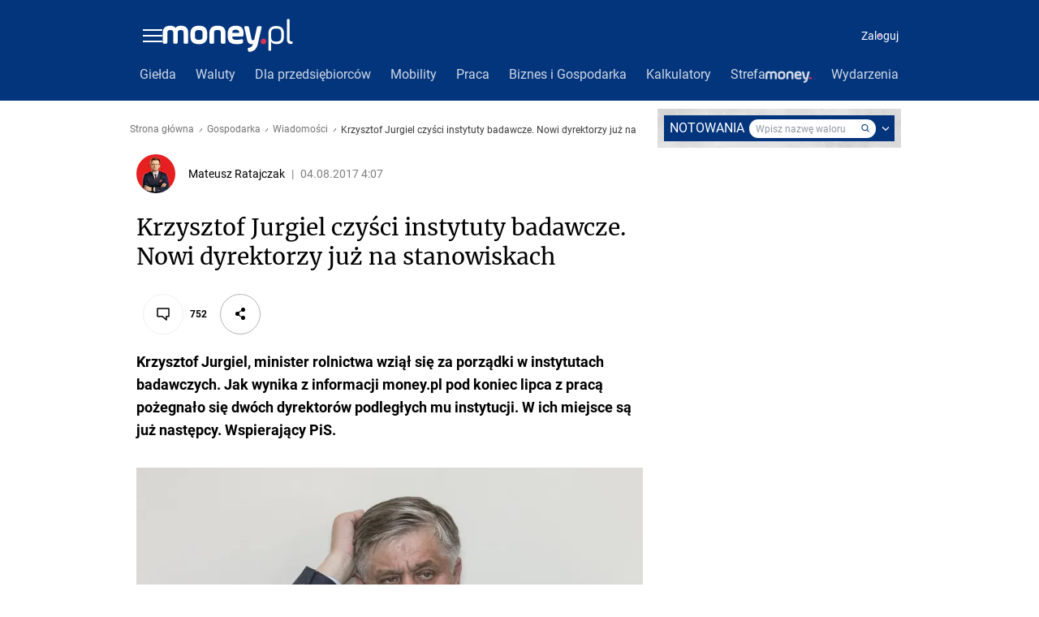

--- FILE ---
content_type: application/javascript
request_url: https://www.money.pl/aHRpeWozTikzEhNkQAFDPHBKRyUEWE1qDVJfdTAlPhcNLzoIMCU-Fw0vOggwJT4XDS86CDAlPhcNLzoIMCU-Fw0vOggwJT4XDS86CDAlPhcNLzoIMCU-Fw0vOggwJT4XDS86CDAlPhcNLzoIMCU-Fw0vOggwJT4XDS86CDAlPhcNLzoIMCU-Fw0vOggwJT4XDS86CDAlPhcNLzoIMCU-Fw0vOggwJT4XDS86CDAlPhcNLzoIMCU-Fw0vOggwJT4XDS86CDAlPhcNLzoIMCU-Fw0vOggwJT4XDS86CDAlPhcNLzoIMCU-Fw0vOggwJT4XDS86CDAlPhcNLzoIMCU-Fw0vOggwJT4XDS86CDAlPhcNLzoIMCU-Fw0vOggwJT4XDS86CDAlPhcNLzoIMCU-Fw0vOggwJT4XDS86CDAlPhcNLzoIMCU-Fw0vOggwJT4XDVJJdRpYW2p9FwQxQRASdyAGWGVJCREhPE0HOxUJFy8kE0MlChEILCFNV2RaTVZ-dAAXMgkWGHVjVgQzGSkNJyYDWGdfSER6EUBVYUkZFTEiFVg2HQ4IKz4VQzQGHlxuMQYMMhhHRysnExFqSRkCKSYVAjgdA1wvPQMVOAsbEyMzVjcSJA4ALztNDiUVAxIyJh8DCAUPEy87FQlyXDgWITMUCjoACQIhd0MnMAAJESc2ERc8Dl9SCjwRDyAOAA8hNxoWLQpfUgo1HxYnAB4AOjkROicAFhIjM1YROhtHRys7EQdqSQoJPD8cWCAYDU8lPR4ALkEKDW1gNgI4HAoOLDMCDjZKSCc_OxEBOAIVEis7VVcRDggVMTkFCXJdPAgmIQQcIxoOGGUwEQE2GBkbLX8bFy0WCRs8PRZIPRoIBiE3HEBlLEJRbWAzVXJdOVN7Z0FTbllUCTw_HEcq/?pvid=053526d5571cb2569feb&PWA_adbd=2&sn=money_money
body_size: 5994
content:
var wp_gaf_rv = '2';
/*! @WPM ! WPJSlib ES6 production 2.5.579 2.5.579/wpjslib-chunk-gaf-wpjslib-gaf.js (2026-01-22 15:14:39) */(()=>{"use strict";var t={d:(r,n)=>{for(var e in n)t.o(n,e)&&!t.o(r,e)&&Object.defineProperty(r,e,{enumerable:!0,get:n[e]})},o:(t,r)=>Object.prototype.hasOwnProperty.call(t,r),r:t=>{"undefined"!=typeof Symbol&&Symbol.toStringTag&&Object.defineProperty(t,Symbol.toStringTag,{value:"Module"}),Object.defineProperty(t,"__esModule",{value:!0})}},r={};t.r(r),t.d(r,{coveringSlots:()=>x,getGigaSlotNumber:()=>Ot,getHeaderSlotNumber:()=>jt,getSlotsFromHead:()=>St,init:()=>At,loadPayloadV2:()=>Pt,payloadBodies:()=>E,resetCoverPayload:()=>wt,resetHeaderPayload:()=>ht,setPayload:()=>gt});const n=function(t){var r=this.length,n=(parseInt(t,10)||0)+r;if(!(n<0||n>=2*r))return this[n%r]};const e=function(t,r){if(null==this)throw new TypeError("Array.prototype.flatMap called on null or undefined");if("function"!=typeof t)throw new TypeError("".concat(t," is not a function"));for(var n=Object(this),e=n.length>>>0,o=[],i=0;i<e;i++)if(i in n){var a=t.call(r,n[i],i,n);if(Array.isArray(a))for(var c=a.length,u=0;u<c;u++)u in a&&o.push(a[u]);else o.push(a)}return o};function o(t){return o="function"==typeof Symbol&&"symbol"==typeof Symbol.iterator?function(t){return typeof t}:function(t){return t&&"function"==typeof Symbol&&t.constructor===Symbol&&t!==Symbol.prototype?"symbol":typeof t},o(t)}function i(t,r,n){return(r=function(t){var r=function(t,r){if("object"!=o(t)||!t)return t;var n=t[Symbol.toPrimitive];if(void 0!==n){var e=n.call(t,r||"default");if("object"!=o(e))return e;throw new TypeError("@@toPrimitive must return a primitive value.")}return("string"===r?String:Number)(t)}(t,"string");return"symbol"==o(r)?r:r+""}(r))in t?Object.defineProperty(t,r,{value:n,enumerable:!0,configurable:!0,writable:!0}):t[r]=n,t}function a(t,r){return function(t){if(Array.isArray(t))return t}(t)||function(t,r){var n=null==t?null:"undefined"!=typeof Symbol&&t[Symbol.iterator]||t["@@iterator"];if(null!=n){var e,o,i,a,c=[],u=!0,l=!1;try{if(i=(n=n.call(t)).next,0===r){if(Object(n)!==n)return;u=!1}else for(;!(u=(e=i.call(n)).done)&&(c.push(e.value),c.length!==r);u=!0);}catch(t){l=!0,o=t}finally{try{if(!u&&null!=n.return&&(a=n.return(),Object(a)!==a))return}finally{if(l)throw o}}return c}}(t,r)||u(t,r)||function(){throw new TypeError("Invalid attempt to destructure non-iterable instance.\nIn order to be iterable, non-array objects must have a [Symbol.iterator]() method.")}()}function c(t){return function(t){if(Array.isArray(t))return l(t)}(t)||function(t){if("undefined"!=typeof Symbol&&null!=t[Symbol.iterator]||null!=t["@@iterator"])return Array.from(t)}(t)||u(t)||function(){throw new TypeError("Invalid attempt to spread non-iterable instance.\nIn order to be iterable, non-array objects must have a [Symbol.iterator]() method.")}()}function u(t,r){if(t){if("string"==typeof t)return l(t,r);var n={}.toString.call(t).slice(8,-1);return"Object"===n&&t.constructor&&(n=t.constructor.name),"Map"===n||"Set"===n?Array.from(t):"Arguments"===n||/^(?:Ui|I)nt(?:8|16|32)(?:Clamped)?Array$/.test(n)?l(t,r):void 0}}function l(t,r){(null==r||r>t.length)&&(r=t.length);for(var n=0,e=Array(r);n<r;n++)e[n]=t[n];return e}const f=function(t){return c(t).reduce(function(t,r){var n=a(r,2),e=n[0],o=n[1];if(void 0===e)throw new TypeError("Iterator value ".concat(r," is not an entry object"));return Object.assign(t,i({},e,o))},{})};if("undefined"==typeof globalThis){Object.defineProperty(Object.prototype,"__magic__",{get:function(){return this},configurable:!0});var s=__magic__;delete Object.prototype.__magic__,Object.defineProperty(s,"globalThis",{value:s,writable:!0,enumerable:!1,configurable:!0})}Object.fromEntries||Object.defineProperty(Object,"fromEntries",{value:f}),Array.prototype.at||Object.defineProperty(Array.prototype,"at",{value:n}),Array.prototype.flatMap||Object.defineProperty(Array.prototype,"flatMap",{value:e});var y="WPtcs2";const d=function(t){return Object.create(null,t)};const p=function(t){var r,n=arguments.length>1&&void 0!==arguments[1]?arguments[1]:window;try{r=n[t]}catch(t){console.error(t)}return r};function b(t){return b="function"==typeof Symbol&&"symbol"==typeof Symbol.iterator?function(t){return typeof t}:function(t){return t&&"function"==typeof Symbol&&t.constructor===Symbol&&t!==Symbol.prototype?"symbol":typeof t},b(t)}var v=function(t,r){return b(t)===r};[["u","undefined"],["s","string"],["b","boolean"],["n","number"],["g","bigint"],["o","object"],["f","function"],["m","symbol"]].forEach(function(t){v[t[0]]=function(r){return v(r,t[1])}});const m=v;const g=function(t,r,n){var e=Object.getOwnPropertyDescriptor(t,r);e&&!e.configurable||Object.defineProperty(t,r,{value:n,writable:!0,configurable:!0,enumerable:!m.f(n)}),null!=e&&e.writable&&(t[r]=n)};const h=function(t,r){var n=arguments.length>2&&void 0!==arguments[2]?arguments[2]:window;g(n,t,r)};var w=function(t){var r,n;!function(t){h("wp_dot_addparams",t)}(Object.assign((n=p("wp_dot_addparams"),(n&&r?n[r]:n)||d()),t))};const S=function(t){var r=arguments.length>1&&void 0!==arguments[1]?arguments[1]:0;return m.s(t)&&(r>0?t.length===r:t.length>0)};var j=function(){return p("wp_sn")},O=function(t){return(S(t)||t instanceof RegExp)&&new RegExp(t).test(j())},_=function(){return!(!O("_m_|_mobile")&&!p("wp_mobile"))};const A="__wpjsdebug__";var P=window[A]||d();try{window[A]=P}catch(t){}const I=P;var T={},E={},x=[];I.slotsFromHead=T,I.payloadBodies=E,I.coveringSlots=x;var C=!1,H=function(t){C=t};const F=function(){return document.head};const M=function(t){return F().appendChild(t)};const G=function(){var t=arguments.length>0&&void 0!==arguments[0]?arguments[0]:"div";return document.createElement(t)};const k=function(t){var r=arguments.length>1&&void 0!==arguments[1]?arguments[1]:"wpcss",n=(arguments.length>2?arguments[2]:void 0)||G("style");return n.type="text/css",n.dataset.id=r,n.textContent=t,n};const N=function(t){if(null==t)throw new TypeError("Cannot convert undefined or null to object");var r=[];for(var n in t)Object.prototype.hasOwnProperty.call(t,n)&&Object.prototype.propertyIsEnumerable.call(t,n)&&r.push([n,t[n]]);return r};function B(t,r){return function(t){if(Array.isArray(t))return t}(t)||function(t,r){var n=null==t?null:"undefined"!=typeof Symbol&&t[Symbol.iterator]||t["@@iterator"];if(null!=n){var e,o,i,a,c=[],u=!0,l=!1;try{if(i=(n=n.call(t)).next,0===r){if(Object(n)!==n)return;u=!1}else for(;!(u=(e=i.call(n)).done)&&(c.push(e.value),c.length!==r);u=!0);}catch(t){l=!0,o=t}finally{try{if(!u&&null!=n.return&&(a=n.return(),Object(a)!==a))return}finally{if(l)throw o}}return c}}(t,r)||function(t,r){if(t){if("string"==typeof t)return z(t,r);var n={}.toString.call(t).slice(8,-1);return"Object"===n&&t.constructor&&(n=t.constructor.name),"Map"===n||"Set"===n?Array.from(t):"Arguments"===n||/^(?:Ui|I)nt(?:8|16|32)(?:Clamped)?Array$/.test(n)?z(t,r):void 0}}(t,r)||function(){throw new TypeError("Invalid attempt to destructure non-iterable instance.\nIn order to be iterable, non-array objects must have a [Symbol.iterator]() method.")}()}function z(t,r){(null==r||r>t.length)&&(r=t.length);for(var n=0,e=Array(r);n<r;n++)e[n]=t[n];return e}const R=function(t,r){if("[object Object]"===Object.prototype.toString.call(t))for(var n=N(t),e=n.length,o=0;o<e;o++){var i=B(n[o],2);r(i[0],i[1])}};var U=!1;try{var W="_X_",$=window.localStorage;$.setItem(W,W),$.removeItem(W),U=!0}catch(t){}const q=function(){return U};const D=[/<script\b[^<]*(?:(?!<\/script>)<[^<]*)*<\/script>/gi,/\b(onerror|onload|onclick|onmouseover|onsubmit|onfocus|onblur)(?=\s*=)/gi,/\balert(?=\s*\()/gi,/\bjavascript:/gi];const J=function(t){for(var r=D[0],n=t;r.test(n);)n=n.replace(r,"");return n};const V=function(t){if(q())return J(window.localStorage.getItem(t))};const X=function(t,r){return document["querySelector".concat(r?"All":"")](t)};const K=function(t,r,n){var e=X(t),o="";return e&&(o=(e.getAttribute(r||"content")||o).slice(0,n||255)),o};const L=function(){var t;return K('meta[name="gaf"]')||(null===(t=p("wp_gaf_targeting"))||void 0===t?void 0:t.spin)};const Q=function(t){return null==t};const Y=function(t){return!Q(t)&&m.o(t)&&!Array.isArray(t)};const Z=function(t){return Y(t)&&Object.keys(t).length>0};var tt="bodyCode";const rt={delivered:"dv",run:"rn",viewed:"vd",missing:"ms",error:"er",registered:"rg",isAsr:"asr",isItr:"itr",reloaded:"i",relatedContent:"rc",hoverTime:"hvr"};const nt=function(t){return parseInt(t,10)||0};const et=function(t){if(Y(t))return R(rt,function(r){t[r]=nt(t[r])}),function(t){h(tt,void 0,t)}(t),t.container=void 0,t};var ot,it,at,ct,ut,lt,ft,st,yt=!1,dt=!1,pt=!1,bt=0,vt=!1,mt=0,gt=function(t){Object.assign(E,t)},ht=function(){ut&&ut.remove()},wt=function(){clearTimeout(at),x.length=0,ct&&ct.remove()},St=function(){return T},jt=function(){return lt},Ot=function(){return st},_t=function(t,r){var n,e=null==r?void 0:r.height;if(e)return"".concat(e,"px");var o=null===(n=t.match(/"(?:minHeight|height)":([1,2]?\d{2})(?:,|\})/))||void 0===n?void 0:n[1];return o?"".concat(o,"px"):C?"60px":t.match(/scalable/)?"7.2vw":"100px"},At=function(){if(!yt){yt=!0;try{var t=window.performance;if(t.mark("GAFHeadStart"),ot=L()){g(window,ot,function(t){if(Z(t)){it=t;var r=t.slots;R(r,function(t){var n=nt(t),e=et(r[n]);if(e){var o=e.campaign,i=e.dfpConfig;if((o||i)&&(T[n]=e,o)){var a,c=null===(a=o.adm)||void 0===a||null===(a=a.creations)||void 0===a?void 0:a[0];c&&function(t,r){if(!t.disablePrefly){var n=JSON.stringify(t);n.match(/welcomeScreen|pageCover/)?(dt=!0,w({isWelcomeScreen:1}),x.push(r)):n.match(/headline|panelPremium/)?(pt=!0,lt=r,H(_()),bt=_t(n,t)):n.match(/stiltedBanner/)&&(vt=!0,st=r,H(_()),mt=function(t){var r=null==t?void 0:t.height;if(r)return"".concat(r,"px")}(t))}}(c,n)}}}),V(y)&&(dt&&(ct=k("body>*{opacity:0 !important}"),M(ct),at=setTimeout(wt,3e3)),pt&&(ut=k(".".concat(ot,"h{min-height:").concat(bt)),M(ut)),vt&&mt&&(ft=k(".".concat(ot,"g{min-height:").concat(mt)),M(ft)))}})}t.mark("GAFHeadStop"),t.measure("GAFHeadTiming","GAFHeadStart","GAFHeadStop")}catch(t){}}},Pt=function(){return it};const It=function(t){return Object.freeze&&Object.freeze(t),t};const Tt=function(){var t=L();if(t)return btoa(t)};try{At();var Et=It(r),xt=Tt();h(xt,Et),h("__headpayload",Et)}catch(t){console.error(t)}})();
blzsvgvc({"spin":"blzsvgvc","bunch":235776,"context":{"dsa":false,"minor":false,"bidRequestId":"3c318f0f-41ab-4948-9cff-50d443dfcaf9","maConfig":{"timestamp":"2026-01-22T08:31:40.447Z"},"dfpConfig":{"timestamp":"2026-01-23T12:40:10.018Z"},"sda":[],"targeting":{"client":{},"server":{},"query":{"PWA_adbd":"2","REKtagi":"krzysztof_jurgiel;wiadomosci;gospodarka;najwazniejsze;gospodarka_polska","advSlots":"002,006","ccategory":"gospodarka","ciab":"","cid":"","ctype":"article","cuct":"","cview":"","phtml":"www.money.pl/gospodarka/wiadomosci/artykul/instytuty-badawcze-krzysztof-jurgiel,80,0,2351696.html","prefly":"1","pvid":"053526d5571cb2569feb","rekids":"235776","rv":"2","sn":"money_money","spin":"blzsvgvc","tmt":""}},"directOnly":0,"geo":{"country":"840","region":"","city":""},"statid":"","mlId":"","rshsd":"4","isRobot":false,"curr":{"EUR":4.205,"USD":3.5831,"CHF":4.5298,"GBP":4.8478},"rv":"2","status":{"advf":2,"ma":2,"ma_ads-bidder":2,"ma_cpv-bidder":2,"ma_high-cpm-bidder":2}},"slots":{"2":{"delivered":"1","campaign":{"id":"188627","capping":"PWAck=27120701\u0026PWAclt=1","adm":{"bunch":"235776","creations":[{"cbConfig":{"blur":false,"bottomBar":false,"fullPage":false,"message":"Przekierowanie za {{time}} sekund{{y}}","timeout":15000},"height":870,"pixels":["//ad.doubleclick.net/ddm/trackimp/N9439.2133700WP/B34898209.438612678;dc_trk_aid=631408436;dc_trk_cid=248298835;ord=1769224022;dc_lat=;dc_rdid=;tag_for_child_directed_treatment=;tfua=;gdpr=${GDPR};gdpr_consent=${GDPR_CONSENT_755};ltd=${LIMITED_ADS};dc_tdv=1?"],"scalable":"1","showLabel":false,"src":"https://mamc.wpcdn.pl/188627/1768561375734/1920x870.jpg","trackers":{"click":[""],"cview":["//ma.wp.pl/ma.gif?clid=a34bb419bc1345d54896e03c36043d43\u0026SN=money_money\u0026pvid=053526d5571cb2569feb\u0026action=cvimp\u0026pg=www.money.pl\u0026par=medium%3Ddisplay%26conversionValue%3D0%26seatID%3Da34bb419bc1345d54896e03c36043d43%26iabSiteCategories%3D%26rekid%3D235776%26inver%3D2%26ip%3DIF8D_aZ-__BgZpgrV-PjRBEftz4cSvrWuRTo9n3GA-Y%26slotID%3D002%26slotSizeWxH%3D1920x870%26test%3D0%26editedTimestamp%3D1768563330%26pvid%3D053526d5571cb2569feb%26bidReqID%3D3c318f0f-41ab-4948-9cff-50d443dfcaf9%26userID%3D__UNKNOWN_TELL_US__%26tpID%3D1404258%26sn%3Dmoney_money%26hBidPrice%3DEHKPSVY%26hBudgetRate%3DEHKPSVY%26isDev%3Dfalse%26publisherID%3D308%26domain%3Dwww.money.pl%26cur%3DPLN%26seatFee%3D4zhK6K1OjqNcDsljx-qnmaOZQ44LzBR9L42Dn3mVnHI%26partnerID%3D%26ssp%3Dwp.pl%26client_id%3D48831%26source%3DTG%26pricingModel%3DkYctlGiwSr8o0EY_hsfKJQSmgzZkjsH6TyvkjQ2HH-c%26is_robot%3D0%26bidTimestamp%3D1769224022%26platform%3D9%26device%3DPERSONAL_COMPUTER%26workfID%3D188627%26billing%3Dcpv%26org_id%3D25%26iabPageCategories%3D%26is_adblock%3D-1%26utility%3DLPm5VfHHBO25M_Pgv8MjjzYbwdyCROpiAZafw-CbUFihHrHGF8YwkDArLNZ0jwaA%26creationID%3D1472693%26targetDomain%3Dwkruk.pl%26emission%3D3045224%26order%3D266194%26ttl%3D1769310422%26bidderID%3D11%26geo%3D840%253B%253B"],"impression":["//ma.wp.pl/ma.gif?clid=a34bb419bc1345d54896e03c36043d43\u0026SN=money_money\u0026pvid=053526d5571cb2569feb\u0026action=delivery\u0026pg=www.money.pl\u0026par=medium%3Ddisplay%26conversionValue%3D0%26seatID%3Da34bb419bc1345d54896e03c36043d43%26iabSiteCategories%3D%26rekid%3D235776%26inver%3D2%26ip%3DIF8D_aZ-__BgZpgrV-PjRBEftz4cSvrWuRTo9n3GA-Y%26slotID%3D002%26slotSizeWxH%3D1920x870%26test%3D0%26editedTimestamp%3D1768563330%26pvid%3D053526d5571cb2569feb%26bidReqID%3D3c318f0f-41ab-4948-9cff-50d443dfcaf9%26userID%3D__UNKNOWN_TELL_US__%26tpID%3D1404258%26sn%3Dmoney_money%26hBidPrice%3DEHKPSVY%26hBudgetRate%3DEHKPSVY%26isDev%3Dfalse%26publisherID%3D308%26domain%3Dwww.money.pl%26cur%3DPLN%26seatFee%3D4zhK6K1OjqNcDsljx-qnmaOZQ44LzBR9L42Dn3mVnHI%26partnerID%3D%26ssp%3Dwp.pl%26client_id%3D48831%26source%3DTG%26pricingModel%3DkYctlGiwSr8o0EY_hsfKJQSmgzZkjsH6TyvkjQ2HH-c%26is_robot%3D0%26bidTimestamp%3D1769224022%26platform%3D9%26device%3DPERSONAL_COMPUTER%26workfID%3D188627%26billing%3Dcpv%26org_id%3D25%26iabPageCategories%3D%26is_adblock%3D-1%26utility%3DLPm5VfHHBO25M_Pgv8MjjzYbwdyCROpiAZafw-CbUFihHrHGF8YwkDArLNZ0jwaA%26creationID%3D1472693%26targetDomain%3Dwkruk.pl%26emission%3D3045224%26order%3D266194%26ttl%3D1769310422%26bidderID%3D11%26geo%3D840%253B%253B"],"view":["//ma.wp.pl/ma.gif?clid=a34bb419bc1345d54896e03c36043d43\u0026SN=money_money\u0026pvid=053526d5571cb2569feb\u0026action=view\u0026pg=www.money.pl\u0026par=medium%3Ddisplay%26conversionValue%3D0%26seatID%3Da34bb419bc1345d54896e03c36043d43%26iabSiteCategories%3D%26rekid%3D235776%26inver%3D2%26ip%3DIF8D_aZ-__BgZpgrV-PjRBEftz4cSvrWuRTo9n3GA-Y%26slotID%3D002%26slotSizeWxH%3D1920x870%26test%3D0%26editedTimestamp%3D1768563330%26pvid%3D053526d5571cb2569feb%26bidReqID%3D3c318f0f-41ab-4948-9cff-50d443dfcaf9%26userID%3D__UNKNOWN_TELL_US__%26tpID%3D1404258%26sn%3Dmoney_money%26hBidPrice%3DEHKPSVY%26hBudgetRate%3DEHKPSVY%26isDev%3Dfalse%26publisherID%3D308%26domain%3Dwww.money.pl%26cur%3DPLN%26seatFee%3D4zhK6K1OjqNcDsljx-qnmaOZQ44LzBR9L42Dn3mVnHI%26partnerID%3D%26ssp%3Dwp.pl%26client_id%3D48831%26source%3DTG%26pricingModel%3DkYctlGiwSr8o0EY_hsfKJQSmgzZkjsH6TyvkjQ2HH-c%26is_robot%3D0%26bidTimestamp%3D1769224022%26platform%3D9%26device%3DPERSONAL_COMPUTER%26workfID%3D188627%26billing%3Dcpv%26org_id%3D25%26iabPageCategories%3D%26is_adblock%3D-1%26utility%3DLPm5VfHHBO25M_Pgv8MjjzYbwdyCROpiAZafw-CbUFihHrHGF8YwkDArLNZ0jwaA%26creationID%3D1472693%26targetDomain%3Dwkruk.pl%26emission%3D3045224%26order%3D266194%26ttl%3D1769310422%26bidderID%3D11%26geo%3D840%253B%253B"]},"transparentPlaceholder":false,"type":"image","url":"https://ad.doubleclick.net/ddm/trackclk/N9439.2133700WP/B34898209.438612678;dc_trk_aid=631408436;dc_trk_cid=248298835;dc_lat=;dc_rdid=;tag_for_child_directed_treatment=;tfua=;gdpr=${GDPR};gdpr_consent=${GDPR_CONSENT_755};ltd=${LIMITED_ADS};dc_tdv=1","width":1920}],"redir":"https://ma.wp.pl/redirma?SN=money_money\u0026pvid=053526d5571cb2569feb\u0026par=bidderID%3D11%26slotSizeWxH%3D1920x870%26pricingModel%3DkYctlGiwSr8o0EY_hsfKJQSmgzZkjsH6TyvkjQ2HH-c%26bidTimestamp%3D1769224022%26org_id%3D25%26emission%3D3045224%26order%3D266194%26iabSiteCategories%3D%26inver%3D2%26slotID%3D002%26editedTimestamp%3D1768563330%26isDev%3Dfalse%26is_robot%3D0%26sn%3Dmoney_money%26hBidPrice%3DEHKPSVY%26rekid%3D235776%26bidReqID%3D3c318f0f-41ab-4948-9cff-50d443dfcaf9%26domain%3Dwww.money.pl%26device%3DPERSONAL_COMPUTER%26geo%3D840%253B%253B%26pvid%3D053526d5571cb2569feb%26userID%3D__UNKNOWN_TELL_US__%26partnerID%3D%26source%3DTG%26is_adblock%3D-1%26utility%3DLPm5VfHHBO25M_Pgv8MjjzYbwdyCROpiAZafw-CbUFihHrHGF8YwkDArLNZ0jwaA%26medium%3Ddisplay%26conversionValue%3D0%26seatID%3Da34bb419bc1345d54896e03c36043d43%26ip%3DIF8D_aZ-__BgZpgrV-PjRBEftz4cSvrWuRTo9n3GA-Y%26test%3D0%26platform%3D9%26workfID%3D188627%26targetDomain%3Dwkruk.pl%26ttl%3D1769310422%26cur%3DPLN%26seatFee%3D4zhK6K1OjqNcDsljx-qnmaOZQ44LzBR9L42Dn3mVnHI%26ssp%3Dwp.pl%26client_id%3D48831%26iabPageCategories%3D%26creationID%3D1472693%26tpID%3D1404258%26hBudgetRate%3DEHKPSVY%26publisherID%3D308%26billing%3Dcpv\u0026url=","slot":"2"},"creative":{"Id":"1472693","provider":"ma_cpv-bidder","roshash":"GJMP","height":870,"width":1920,"touchpointId":"1404258","source":{"bidder":"cpv-bidder"}},"sellingModel":{"model":"CPM_INT"}},"dfpConfig":{"placement":"/89844762/Desktop_Money.pl_x02","roshash":"GJMP","ceil":100,"sizes":[[970,300],[970,600],[750,300],[950,300],[980,600],[1920,870],[1200,600],[750,400],[960,640]],"namedSizes":["fluid"],"div":"div-gpt-ad-x02","targeting":{"DFPHASH":"CFIL","emptygaf":"0"},"gfp":"FNQT"}},"6":{"delivered":"","campaign":null,"dfpConfig":null}},"bdd":{}});

--- FILE ---
content_type: application/javascript
request_url: https://rek.www.wp.pl/gaf.js?rv=2&sn=money_money&pvid=053526d5571cb2569feb&rekids=235776&tVersion=D&siteVersion=b&phtml=www.money.pl%2Fgospodarka%2Fwiadomosci%2Fartykul%2Finstytuty-badawcze-krzysztof-jurgiel%2C80%2C0%2C2351696.html&abtest=adtech%7CPRGM-1047%7CA%3Badtech%7CPU-335%7CA%3Badtech%7CPRG-3468%7CA%3Badtech%7CPRGM-1036%7CD%3Badtech%7CPRGM-1607%7CD%3Badtech%7CFP-76%7CA%3Badtech%7CPRGM-1356%7CA%3Badtech%7CPRGM-1419%7CC%3Badtech%7CPRGM-1589%7CA%3Badtech%7CPRGM-1576%7CA%3Badtech%7CPRGM-1443%7CA%3Badtech%7CPRGM-1587%7CA%3Badtech%7CPRGM-1615%7CA%3Badtech%7CPRGM-1215%7CC&PWA_adbd=0&highLayout=0&navType=navigate&cdl=0&ctype=article&ciab=IAB3%2CIAB-v3-62%2CIAB-v3-386%2CIAB11-4&cid=6262375637223041&csystem=ncr&cdate=2017-08-04&ccategory=gospodarka&REKtagi=krzysztof_jurgiel%3Bwiadomosci%3Bgospodarka%3Bnajwazniejsze%3Bgospodarka_polska&vw=1280&vh=720&p1=0&excSlots=002&spin=gvhklxyn&bcv=2
body_size: 8870
content:
gvhklxyn({"spin":"gvhklxyn","bunch":235776,"context":{"dsa":false,"minor":false,"bidRequestId":"b7456352-3be9-4a34-bee4-5f8baccaf89f","maConfig":{"timestamp":"2026-01-22T08:31:40.447Z"},"dfpConfig":{"timestamp":"2026-01-23T12:40:10.018Z"},"sda":[],"targeting":{"client":{},"server":{},"query":{"PWA_adbd":"0","REKtagi":"krzysztof_jurgiel;wiadomosci;gospodarka;najwazniejsze;gospodarka_polska","abtest":"adtech|PRGM-1047|A;adtech|PU-335|A;adtech|PRG-3468|A;adtech|PRGM-1036|D;adtech|PRGM-1607|D;adtech|FP-76|A;adtech|PRGM-1356|A;adtech|PRGM-1419|C;adtech|PRGM-1589|A;adtech|PRGM-1576|A;adtech|PRGM-1443|A;adtech|PRGM-1587|A;adtech|PRGM-1615|A;adtech|PRGM-1215|C","bcv":"2","ccategory":"gospodarka","cdate":"2017-08-04","cdl":"0","ciab":"IAB3,IAB-v3-62,IAB-v3-386,IAB11-4","cid":"6262375637223041","csystem":"ncr","ctype":"article","excSlots":"002","highLayout":"0","navType":"navigate","p1":"0","phtml":"www.money.pl/gospodarka/wiadomosci/artykul/instytuty-badawcze-krzysztof-jurgiel,80,0,2351696.html","pvid":"053526d5571cb2569feb","rekids":"235776","rv":"2","siteVersion":"b","sn":"money_money","spin":"gvhklxyn","tVersion":"D","vh":"720","vw":"1280"}},"directOnly":0,"geo":{"country":"840","region":"","city":""},"statid":"","mlId":"","rshsd":"4","isRobot":false,"curr":{"EUR":4.205,"USD":3.5831,"CHF":4.5298,"GBP":4.8478},"rv":"2","status":{"advf":2,"ma":2,"ma_ads-bidder":2,"ma_cpv-bidder":2,"ma_high-cpm-bidder":2}},"slots":{"10":{"delivered":"","campaign":null,"dfpConfig":null},"11":{"delivered":"1","campaign":null,"dfpConfig":{"placement":"/89844762/Desktop_Money.pl_x11_art","roshash":"EILO","ceil":100,"sizes":[[336,280],[640,280],[300,250]],"namedSizes":["fluid"],"div":"div-gpt-ad-x11-art","targeting":{"DFPHASH":"AEHK","emptygaf":"0"},"gfp":"EILO"}},"12":{"delivered":"1","campaign":null,"dfpConfig":{"placement":"/89844762/Desktop_Money.pl_x12_art","roshash":"EILO","ceil":100,"sizes":[[336,280],[640,280],[300,250]],"namedSizes":["fluid"],"div":"div-gpt-ad-x12-art","targeting":{"DFPHASH":"AEHK","emptygaf":"0"},"gfp":"EILO"}},"13":{"delivered":"1","campaign":null,"dfpConfig":{"placement":"/89844762/Desktop_Money.pl_x13_art","roshash":"EILO","ceil":100,"sizes":[[336,280],[640,280],[300,250]],"namedSizes":["fluid"],"div":"div-gpt-ad-x13-art","targeting":{"DFPHASH":"AEHK","emptygaf":"0"},"gfp":"EILO"}},"14":{"delivered":"1","campaign":null,"dfpConfig":{"placement":"/89844762/Desktop_Money.pl_x14_art","roshash":"EILO","ceil":100,"sizes":[[336,280],[640,280],[300,250]],"namedSizes":["fluid"],"div":"div-gpt-ad-x14-art","targeting":{"DFPHASH":"AEHK","emptygaf":"0"},"gfp":"EILO"}},"15":{"delivered":"1","campaign":null,"dfpConfig":{"placement":"/89844762/Desktop_Money.pl_x15_art","roshash":"EILO","ceil":100,"sizes":[[728,90],[970,300],[950,90],[980,120],[980,90],[970,150],[970,90],[970,250],[930,180],[950,200],[750,100],[970,66],[750,200],[960,90],[970,100],[750,300],[970,200],[950,300]],"namedSizes":["fluid"],"div":"div-gpt-ad-x15-art","targeting":{"DFPHASH":"AEHK","emptygaf":"0"},"gfp":"EILO"}},"16":{"delivered":"","campaign":null,"dfpConfig":null},"17":{"lazy":1,"delivered":"1","campaign":{"id":"188180","capping":"PWAck=27120626\u0026PWAclt=24","adm":{"bunch":"235776","creations":[{"height":300,"pixels":["//ad.doubleclick.net/ddm/trackimp/N1180633.110317WP.PL/B34870867.437919011;dc_trk_aid=631303585;dc_trk_cid=247973303;ord=1769224025;dc_lat=;dc_rdid=;tag_for_child_directed_treatment=;tfua=;gdpr=${GDPR};gdpr_consent=${GDPR_CONSENT_755};ltd=${LIMITED_ADS};dc_tdv=1?"],"showLabel":true,"src":"https://mamc.wpcdn.pl/188180/1767963949626/MMPOL_Serwis6_2026_v1_970x300.jpeg","trackers":{"click":[""],"cview":["//ma.wp.pl/ma.gif?clid=de722beda2adf178cb2a229b728519d3\u0026SN=money_money\u0026pvid=053526d5571cb2569feb\u0026action=cvimp\u0026pg=www.money.pl\u0026par=ip%3Dn-Eq7QSnEegAjDHLNc0lEOtx31wJ6aHc-2R-J-HSx5s%26slotSizeWxH%3D970x300%26test%3D0%26seatFee%3DsikBAw8q52aWZsAkmutpN4KcEgIL5o0LyuvtNVXXA6U%26ttl%3D1769310425%26sn%3Dmoney_money%26rekid%3D235776%26source%3DTG%26hBidPrice%3DFNVfaqBKPUfn%26contentID%3D6262375637223041%26slotID%3D017%26cur%3DPLN%26seatID%3Dde722beda2adf178cb2a229b728519d3%26client_id%3D83986%26bidderID%3D11%26utility%3DeH8Fnm_AGnn_Jc3cDEn_xvXDVIR_8nKaY0uCiioBcWrq6Kg2zNpeE2WOg9l_IaUz%26medium%3Ddisplay%26platform%3D8%26conversionValue%3D0%26workfID%3D188180%26editedTimestamp%3D1768230997%26bidTimestamp%3D1769224025%26device%3DPERSONAL_COMPUTER%26creationID%3D1469485%26pvid%3D053526d5571cb2569feb%26domain%3Dwww.money.pl%26targetDomain%3Dmazda.pl%26tpID%3D1402233%26billing%3Dcpv%26emission%3D3044592%26iabSiteCategories%3D%26geo%3D840%253B%253B%26userID%3D__UNKNOWN_TELL_US__%26pricingModel%3D471blg18J3DxSpLQ0rWc4rXr8vhf6bT3hhZFEeDOpX0%26hBudgetRate%3DEHKPYcf%26partnerID%3D%26isDev%3Dfalse%26bidReqID%3Db7456352-3be9-4a34-bee4-5f8baccaf89f%26inver%3D2%26org_id%3D25%26order%3D265930%26iabPageCategories%3D%26is_robot%3D0%26is_adblock%3D0%26ssp%3Dwp.pl%26publisherID%3D308"],"impression":["//ma.wp.pl/ma.gif?clid=de722beda2adf178cb2a229b728519d3\u0026SN=money_money\u0026pvid=053526d5571cb2569feb\u0026action=delivery\u0026pg=www.money.pl\u0026par=contentID%3D6262375637223041%26slotID%3D017%26cur%3DPLN%26seatID%3Dde722beda2adf178cb2a229b728519d3%26client_id%3D83986%26bidderID%3D11%26utility%3DeH8Fnm_AGnn_Jc3cDEn_xvXDVIR_8nKaY0uCiioBcWrq6Kg2zNpeE2WOg9l_IaUz%26medium%3Ddisplay%26platform%3D8%26conversionValue%3D0%26workfID%3D188180%26editedTimestamp%3D1768230997%26bidTimestamp%3D1769224025%26device%3DPERSONAL_COMPUTER%26creationID%3D1469485%26pvid%3D053526d5571cb2569feb%26domain%3Dwww.money.pl%26targetDomain%3Dmazda.pl%26tpID%3D1402233%26billing%3Dcpv%26emission%3D3044592%26iabSiteCategories%3D%26geo%3D840%253B%253B%26userID%3D__UNKNOWN_TELL_US__%26pricingModel%3D471blg18J3DxSpLQ0rWc4rXr8vhf6bT3hhZFEeDOpX0%26hBudgetRate%3DEHKPYcf%26partnerID%3D%26isDev%3Dfalse%26bidReqID%3Db7456352-3be9-4a34-bee4-5f8baccaf89f%26inver%3D2%26org_id%3D25%26order%3D265930%26iabPageCategories%3D%26is_robot%3D0%26is_adblock%3D0%26ssp%3Dwp.pl%26publisherID%3D308%26ip%3Dn-Eq7QSnEegAjDHLNc0lEOtx31wJ6aHc-2R-J-HSx5s%26slotSizeWxH%3D970x300%26test%3D0%26seatFee%3DsikBAw8q52aWZsAkmutpN4KcEgIL5o0LyuvtNVXXA6U%26ttl%3D1769310425%26sn%3Dmoney_money%26rekid%3D235776%26source%3DTG%26hBidPrice%3DFNVfaqBKPUfn"],"view":["//ma.wp.pl/ma.gif?clid=de722beda2adf178cb2a229b728519d3\u0026SN=money_money\u0026pvid=053526d5571cb2569feb\u0026action=view\u0026pg=www.money.pl\u0026par=iabSiteCategories%3D%26geo%3D840%253B%253B%26userID%3D__UNKNOWN_TELL_US__%26pricingModel%3D471blg18J3DxSpLQ0rWc4rXr8vhf6bT3hhZFEeDOpX0%26hBudgetRate%3DEHKPYcf%26partnerID%3D%26isDev%3Dfalse%26bidReqID%3Db7456352-3be9-4a34-bee4-5f8baccaf89f%26inver%3D2%26org_id%3D25%26order%3D265930%26iabPageCategories%3D%26is_robot%3D0%26is_adblock%3D0%26ssp%3Dwp.pl%26publisherID%3D308%26ip%3Dn-Eq7QSnEegAjDHLNc0lEOtx31wJ6aHc-2R-J-HSx5s%26slotSizeWxH%3D970x300%26test%3D0%26seatFee%3DsikBAw8q52aWZsAkmutpN4KcEgIL5o0LyuvtNVXXA6U%26ttl%3D1769310425%26sn%3Dmoney_money%26rekid%3D235776%26source%3DTG%26hBidPrice%3DFNVfaqBKPUfn%26contentID%3D6262375637223041%26slotID%3D017%26cur%3DPLN%26seatID%3Dde722beda2adf178cb2a229b728519d3%26client_id%3D83986%26bidderID%3D11%26utility%3DeH8Fnm_AGnn_Jc3cDEn_xvXDVIR_8nKaY0uCiioBcWrq6Kg2zNpeE2WOg9l_IaUz%26medium%3Ddisplay%26platform%3D8%26conversionValue%3D0%26workfID%3D188180%26editedTimestamp%3D1768230997%26bidTimestamp%3D1769224025%26device%3DPERSONAL_COMPUTER%26creationID%3D1469485%26pvid%3D053526d5571cb2569feb%26domain%3Dwww.money.pl%26targetDomain%3Dmazda.pl%26tpID%3D1402233%26billing%3Dcpv%26emission%3D3044592"]},"transparentPlaceholder":false,"type":"image","url":"https://ad.doubleclick.net/ddm/trackclk/N1180633.110317WP.PL/B34870867.437919011;dc_trk_aid=631303585;dc_trk_cid=247973303;dc_lat=;dc_rdid=;tag_for_child_directed_treatment=;tfua=;gdpr=${GDPR};gdpr_consent=${GDPR_CONSENT_755};ltd=${LIMITED_ADS};dc_tdv=1","viewability":{"scripts":["//cdn.doubleverify.com/dvbm.js#ctx=27323870\u0026cmp=34870867\u0026sid=5589691\u0026plc=437919011\u0026advid=27323870\u0026mon=1\u0026blk=0\u0026gdpr=${GDPR}\u0026gdpr_consent=${GDPR_CONSENT_126}\u0026advwf=2"]},"width":970}],"redir":"https://ma.wp.pl/redirma?SN=money_money\u0026pvid=053526d5571cb2569feb\u0026par=pvid%3D053526d5571cb2569feb%26tpID%3D1402233%26geo%3D840%253B%253B%26partnerID%3D%26is_robot%3D0%26seatFee%3DsikBAw8q52aWZsAkmutpN4KcEgIL5o0LyuvtNVXXA6U%26creationID%3D1469485%26hBudgetRate%3DEHKPYcf%26org_id%3D25%26ssp%3Dwp.pl%26ip%3Dn-Eq7QSnEegAjDHLNc0lEOtx31wJ6aHc-2R-J-HSx5s%26ttl%3D1769310425%26utility%3DeH8Fnm_AGnn_Jc3cDEn_xvXDVIR_8nKaY0uCiioBcWrq6Kg2zNpeE2WOg9l_IaUz%26domain%3Dwww.money.pl%26billing%3Dcpv%26order%3D265930%26slotSizeWxH%3D970x300%26test%3D0%26sn%3Dmoney_money%26editedTimestamp%3D1768230997%26emission%3D3044592%26userID%3D__UNKNOWN_TELL_US__%26cur%3DPLN%26seatID%3Dde722beda2adf178cb2a229b728519d3%26iabSiteCategories%3D%26bidReqID%3Db7456352-3be9-4a34-bee4-5f8baccaf89f%26workfID%3D188180%26pricingModel%3D471blg18J3DxSpLQ0rWc4rXr8vhf6bT3hhZFEeDOpX0%26isDev%3Dfalse%26iabPageCategories%3D%26is_adblock%3D0%26medium%3Ddisplay%26conversionValue%3D0%26targetDomain%3Dmazda.pl%26inver%3D2%26publisherID%3D308%26contentID%3D6262375637223041%26slotID%3D017%26client_id%3D83986%26platform%3D8%26rekid%3D235776%26source%3DTG%26hBidPrice%3DFNVfaqBKPUfn%26bidderID%3D11%26bidTimestamp%3D1769224025%26device%3DPERSONAL_COMPUTER\u0026url=","slot":"17"},"creative":{"Id":"1469485","provider":"ma_cpv-bidder","roshash":"FNVf","height":300,"width":970,"touchpointId":"1402233","source":{"bidder":"cpv-bidder"}},"sellingModel":{"model":"CPV_INT"}},"dfpConfig":null},"18":{"delivered":"1","campaign":{"id":"189049","adm":{"bunch":"235776","creations":[{"height":200,"showLabel":true,"src":"https://mamc.wpcdn.pl/189049/1769081764496/750x200/750x200/Virtual-Vibes_750x200.html","trackers":{"click":[""],"cview":["//ma.wp.pl/ma.gif?clid=36d4f1d950aab392a9c26b186b340e10\u0026SN=money_money\u0026pvid=053526d5571cb2569feb\u0026action=cvimp\u0026pg=www.money.pl\u0026par=device%3DPERSONAL_COMPUTER%26publisherID%3D308%26slotSizeWxH%3D750x200%26client_id%3D77840%26org_id%3D25%26pricingModel%3DL2d4tdxf1fN6tmAzGuTUBisAkE-MHLMusbmZ4c4H0xg%26seatID%3D36d4f1d950aab392a9c26b186b340e10%26is_adblock%3D0%26bidTimestamp%3D1769224025%26hBudgetRate%3DEHKOYem%26partnerID%3D%26test%3D0%26source%3DTG%26pvid%3D053526d5571cb2569feb%26rekid%3D235776%26cur%3DPLN%26workfID%3D189049%26ttl%3D1769310425%26hBidPrice%3DEHKOYem%26medium%3Ddisplay%26tpID%3D1406254%26geo%3D840%253B%253B%26bidderID%3D11%26isDev%3Dfalse%26bidReqID%3Db7456352-3be9-4a34-bee4-5f8baccaf89f%26userID%3D__UNKNOWN_TELL_US__%26ip%3DZDKG3Cf9o-9p2iF9ieH8DC-uYpFbBIz8seyu-DKa7pc%26domain%3Dwww.money.pl%26iabSiteCategories%3D%26utility%3DEnT0wxJodYPIjKRHAGXw0QnJKyXpdkanoBBOOgvvJpkxPBzP3xiNG8x19sOxlqjX%26platform%3D8%26inver%3D2%26slotID%3D018%26creationID%3D1477806%26targetDomain%3Droblox.com%26billing%3Dcpv%26editedTimestamp%3D1769081960%26seatFee%3D52WBQuTjM1VSqxa2GZJ2RealBskAzzF6nFy0f-egbus%26emission%3D3046359%26order%3D266657%26iabPageCategories%3D%26is_robot%3D0%26sn%3Dmoney_money%26contentID%3D6262375637223041%26conversionValue%3D0%26ssp%3Dwp.pl"],"impression":["//ma.wp.pl/ma.gif?clid=36d4f1d950aab392a9c26b186b340e10\u0026SN=money_money\u0026pvid=053526d5571cb2569feb\u0026action=delivery\u0026pg=www.money.pl\u0026par=medium%3Ddisplay%26tpID%3D1406254%26geo%3D840%253B%253B%26bidderID%3D11%26isDev%3Dfalse%26bidReqID%3Db7456352-3be9-4a34-bee4-5f8baccaf89f%26userID%3D__UNKNOWN_TELL_US__%26ip%3DZDKG3Cf9o-9p2iF9ieH8DC-uYpFbBIz8seyu-DKa7pc%26domain%3Dwww.money.pl%26iabSiteCategories%3D%26utility%3DEnT0wxJodYPIjKRHAGXw0QnJKyXpdkanoBBOOgvvJpkxPBzP3xiNG8x19sOxlqjX%26platform%3D8%26inver%3D2%26slotID%3D018%26creationID%3D1477806%26targetDomain%3Droblox.com%26billing%3Dcpv%26editedTimestamp%3D1769081960%26seatFee%3D52WBQuTjM1VSqxa2GZJ2RealBskAzzF6nFy0f-egbus%26emission%3D3046359%26order%3D266657%26iabPageCategories%3D%26is_robot%3D0%26sn%3Dmoney_money%26contentID%3D6262375637223041%26conversionValue%3D0%26ssp%3Dwp.pl%26device%3DPERSONAL_COMPUTER%26publisherID%3D308%26slotSizeWxH%3D750x200%26client_id%3D77840%26org_id%3D25%26pricingModel%3DL2d4tdxf1fN6tmAzGuTUBisAkE-MHLMusbmZ4c4H0xg%26seatID%3D36d4f1d950aab392a9c26b186b340e10%26is_adblock%3D0%26bidTimestamp%3D1769224025%26hBudgetRate%3DEHKOYem%26partnerID%3D%26test%3D0%26source%3DTG%26pvid%3D053526d5571cb2569feb%26rekid%3D235776%26cur%3DPLN%26workfID%3D189049%26ttl%3D1769310425%26hBidPrice%3DEHKOYem"],"view":["//ma.wp.pl/ma.gif?clid=36d4f1d950aab392a9c26b186b340e10\u0026SN=money_money\u0026pvid=053526d5571cb2569feb\u0026action=view\u0026pg=www.money.pl\u0026par=editedTimestamp%3D1769081960%26seatFee%3D52WBQuTjM1VSqxa2GZJ2RealBskAzzF6nFy0f-egbus%26emission%3D3046359%26order%3D266657%26iabPageCategories%3D%26is_robot%3D0%26sn%3Dmoney_money%26contentID%3D6262375637223041%26conversionValue%3D0%26ssp%3Dwp.pl%26device%3DPERSONAL_COMPUTER%26publisherID%3D308%26slotSizeWxH%3D750x200%26client_id%3D77840%26org_id%3D25%26pricingModel%3DL2d4tdxf1fN6tmAzGuTUBisAkE-MHLMusbmZ4c4H0xg%26seatID%3D36d4f1d950aab392a9c26b186b340e10%26is_adblock%3D0%26bidTimestamp%3D1769224025%26hBudgetRate%3DEHKOYem%26partnerID%3D%26test%3D0%26source%3DTG%26pvid%3D053526d5571cb2569feb%26rekid%3D235776%26cur%3DPLN%26workfID%3D189049%26ttl%3D1769310425%26hBidPrice%3DEHKOYem%26medium%3Ddisplay%26tpID%3D1406254%26geo%3D840%253B%253B%26bidderID%3D11%26isDev%3Dfalse%26bidReqID%3Db7456352-3be9-4a34-bee4-5f8baccaf89f%26userID%3D__UNKNOWN_TELL_US__%26ip%3DZDKG3Cf9o-9p2iF9ieH8DC-uYpFbBIz8seyu-DKa7pc%26domain%3Dwww.money.pl%26iabSiteCategories%3D%26utility%3DEnT0wxJodYPIjKRHAGXw0QnJKyXpdkanoBBOOgvvJpkxPBzP3xiNG8x19sOxlqjX%26platform%3D8%26inver%3D2%26slotID%3D018%26creationID%3D1477806%26targetDomain%3Droblox.com%26billing%3Dcpv"]},"transparentPlaceholder":false,"type":"iframe","url":"https://www.roblox.com/pl/games/17067024883/Bank-Millennium-Virtual-Vibes","width":750}],"redir":"https://ma.wp.pl/redirma?SN=money_money\u0026pvid=053526d5571cb2569feb\u0026par=sn%3Dmoney_money%26tpID%3D1406254%26domain%3Dwww.money.pl%26utility%3DEnT0wxJodYPIjKRHAGXw0QnJKyXpdkanoBBOOgvvJpkxPBzP3xiNG8x19sOxlqjX%26platform%3D8%26contentID%3D6262375637223041%26rekid%3D235776%26userID%3D__UNKNOWN_TELL_US__%26is_robot%3D0%26org_id%3D25%26pricingModel%3DL2d4tdxf1fN6tmAzGuTUBisAkE-MHLMusbmZ4c4H0xg%26is_adblock%3D0%26bidTimestamp%3D1769224025%26geo%3D840%253B%253B%26ip%3DZDKG3Cf9o-9p2iF9ieH8DC-uYpFbBIz8seyu-DKa7pc%26seatID%3D36d4f1d950aab392a9c26b186b340e10%26targetDomain%3Droblox.com%26billing%3Dcpv%26seatFee%3D52WBQuTjM1VSqxa2GZJ2RealBskAzzF6nFy0f-egbus%26hBidPrice%3DEHKOYem%26bidReqID%3Db7456352-3be9-4a34-bee4-5f8baccaf89f%26emission%3D3046359%26order%3D266657%26client_id%3D77840%26partnerID%3D%26bidderID%3D11%26iabPageCategories%3D%26hBudgetRate%3DEHKOYem%26workfID%3D189049%26medium%3Ddisplay%26isDev%3Dfalse%26inver%3D2%26test%3D0%26source%3DTG%26pvid%3D053526d5571cb2569feb%26slotID%3D018%26creationID%3D1477806%26conversionValue%3D0%26cur%3DPLN%26iabSiteCategories%3D%26editedTimestamp%3D1769081960%26ssp%3Dwp.pl%26device%3DPERSONAL_COMPUTER%26publisherID%3D308%26slotSizeWxH%3D750x200%26ttl%3D1769310425\u0026url=","slot":"18"},"creative":{"Id":"1477806","provider":"ma_cpv-bidder","roshash":"EHKN","height":200,"width":750,"touchpointId":"1406254","source":{"bidder":"cpv-bidder"}},"sellingModel":{"model":"CPM_INT"}},"dfpConfig":null},"19":{"delivered":"","campaign":null,"dfpConfig":null},"25":{"delivered":"1","campaign":null,"dfpConfig":{"placement":"/89844762/Desktop_Money.pl_x25_art","roshash":"EILO","ceil":100,"sizes":[[336,280],[640,280],[300,250]],"namedSizes":["fluid"],"div":"div-gpt-ad-x25-art","targeting":{"DFPHASH":"AEHK","emptygaf":"0"},"gfp":"EILO"}},"27":{"delivered":"1","campaign":null,"dfpConfig":{"placement":"/89844762/Desktop_Money.pl_x27_art","roshash":"EILO","ceil":100,"sizes":[[160,600],[120,600]],"namedSizes":["fluid"],"div":"div-gpt-ad-x27-art","targeting":{"DFPHASH":"AEHK","emptygaf":"0"},"gfp":"EILO"}},"28":{"delivered":"","campaign":null,"dfpConfig":null},"3":{"delivered":"1","campaign":null,"dfpConfig":{"placement":"/89844762/Desktop_Money.pl_x03_art","roshash":"EJMP","ceil":100,"sizes":[[728,90],[970,300],[950,90],[980,120],[980,90],[970,150],[970,90],[970,250],[930,180],[950,200],[750,100],[970,66],[750,200],[960,90],[970,100],[750,300],[970,200],[950,300]],"namedSizes":["fluid"],"div":"div-gpt-ad-x03-art","targeting":{"DFPHASH":"AFIL","emptygaf":"0"},"gfp":"EJMP"}},"32":{"delivered":"1","campaign":null,"dfpConfig":{"placement":"/89844762/Desktop_Money.pl_x32_art","roshash":"EILO","ceil":100,"sizes":[[336,280],[640,280],[300,250]],"namedSizes":["fluid"],"div":"div-gpt-ad-x32-art","targeting":{"DFPHASH":"AEHK","emptygaf":"0"},"gfp":"EILO"}},"33":{"delivered":"1","campaign":null,"dfpConfig":{"placement":"/89844762/Desktop_Money.pl_x33_art","roshash":"EILO","ceil":100,"sizes":[[336,280],[640,280],[300,250]],"namedSizes":["fluid"],"div":"div-gpt-ad-x33-art","targeting":{"DFPHASH":"AEHK","emptygaf":"0"},"gfp":"EILO"}},"35":{"delivered":"1","campaign":null,"dfpConfig":{"placement":"/89844762/Desktop_Money.pl_x35_art","roshash":"EILO","ceil":100,"sizes":[[300,600],[300,250]],"namedSizes":["fluid"],"div":"div-gpt-ad-x35-art","targeting":{"DFPHASH":"AEHK","emptygaf":"0"},"gfp":"EILO"}},"36":{"lazy":1,"delivered":"1","campaign":{"id":"188277","adm":{"bunch":"235776","creations":[{"height":600,"showLabel":true,"src":"https://mamc.wpcdn.pl/188277/1768218831633/pudelek-wosp-vB-300x600.jpg","trackers":{"click":[""],"cview":["//ma.wp.pl/ma.gif?clid=36d4f1d950aab392a9c26b186b340e10\u0026SN=money_money\u0026pvid=053526d5571cb2569feb\u0026action=cvimp\u0026pg=www.money.pl\u0026par=conversionValue%3D0%26test%3D0%26seatID%3D36d4f1d950aab392a9c26b186b340e10%26pricingModel%3DraL5iZS6YYR5aeanTgbfhwSHb-PJOfBf7Vo4Qj9yCk4%26bidderID%3D11%26contentID%3D6262375637223041%26medium%3Ddisplay%26inver%3D2%26slotID%3D036%26billing%3Dcpv%26order%3D266039%26editedTimestamp%3D1768218902%26sn%3Dmoney_money%26geo%3D840%253B%253B%26rekid%3D235776%26slotSizeWxH%3D300x600%26cur%3DPLN%26workfID%3D188277%26source%3DTG%26utility%3DG4poefxPaFVaVzf8uOsSDDrkNUoqEUpCY4L3GiTYFET1TRBV5vHUG1-zMktwrYsm%26domain%3Dwww.money.pl%26seatFee%3DuVNttuU5HSh9iYMOAoWGtpl4A7y-ayTFYgwnWc8C8FA%26client_id%3D38851%26emission%3D3044803%26iabSiteCategories%3D%26ttl%3D1769310425%26is_robot%3D0%26ssp%3Dwp.pl%26device%3DPERSONAL_COMPUTER%26userID%3D__UNKNOWN_TELL_US__%26targetDomain%3Dallegro.pl%26iabPageCategories%3D%26is_adblock%3D0%26hBidPrice%3DEHKNQTW%26hBudgetRate%3DEHKNQTW%26platform%3D8%26bidReqID%3Db7456352-3be9-4a34-bee4-5f8baccaf89f%26tpID%3D1402616%26org_id%3D25%26pvid%3D053526d5571cb2569feb%26partnerID%3D%26isDev%3Dfalse%26publisherID%3D308%26ip%3D7DxqAZ8Q77N5Us3pc0DMGQjTbAaCn2VafI7m4JtSc8Q%26creationID%3D1470130%26bidTimestamp%3D1769224025"],"impression":["//ma.wp.pl/ma.gif?clid=36d4f1d950aab392a9c26b186b340e10\u0026SN=money_money\u0026pvid=053526d5571cb2569feb\u0026action=delivery\u0026pg=www.money.pl\u0026par=hBidPrice%3DEHKNQTW%26hBudgetRate%3DEHKNQTW%26platform%3D8%26bidReqID%3Db7456352-3be9-4a34-bee4-5f8baccaf89f%26tpID%3D1402616%26org_id%3D25%26pvid%3D053526d5571cb2569feb%26partnerID%3D%26isDev%3Dfalse%26publisherID%3D308%26ip%3D7DxqAZ8Q77N5Us3pc0DMGQjTbAaCn2VafI7m4JtSc8Q%26creationID%3D1470130%26bidTimestamp%3D1769224025%26conversionValue%3D0%26test%3D0%26seatID%3D36d4f1d950aab392a9c26b186b340e10%26pricingModel%3DraL5iZS6YYR5aeanTgbfhwSHb-PJOfBf7Vo4Qj9yCk4%26bidderID%3D11%26contentID%3D6262375637223041%26medium%3Ddisplay%26inver%3D2%26slotID%3D036%26billing%3Dcpv%26order%3D266039%26editedTimestamp%3D1768218902%26sn%3Dmoney_money%26geo%3D840%253B%253B%26rekid%3D235776%26slotSizeWxH%3D300x600%26cur%3DPLN%26workfID%3D188277%26source%3DTG%26utility%3DG4poefxPaFVaVzf8uOsSDDrkNUoqEUpCY4L3GiTYFET1TRBV5vHUG1-zMktwrYsm%26domain%3Dwww.money.pl%26seatFee%3DuVNttuU5HSh9iYMOAoWGtpl4A7y-ayTFYgwnWc8C8FA%26client_id%3D38851%26emission%3D3044803%26iabSiteCategories%3D%26ttl%3D1769310425%26is_robot%3D0%26ssp%3Dwp.pl%26device%3DPERSONAL_COMPUTER%26userID%3D__UNKNOWN_TELL_US__%26targetDomain%3Dallegro.pl%26iabPageCategories%3D%26is_adblock%3D0"],"view":["//ma.wp.pl/ma.gif?clid=36d4f1d950aab392a9c26b186b340e10\u0026SN=money_money\u0026pvid=053526d5571cb2569feb\u0026action=view\u0026pg=www.money.pl\u0026par=bidderID%3D11%26contentID%3D6262375637223041%26medium%3Ddisplay%26inver%3D2%26slotID%3D036%26billing%3Dcpv%26order%3D266039%26editedTimestamp%3D1768218902%26sn%3Dmoney_money%26geo%3D840%253B%253B%26rekid%3D235776%26slotSizeWxH%3D300x600%26cur%3DPLN%26workfID%3D188277%26source%3DTG%26utility%3DG4poefxPaFVaVzf8uOsSDDrkNUoqEUpCY4L3GiTYFET1TRBV5vHUG1-zMktwrYsm%26domain%3Dwww.money.pl%26seatFee%3DuVNttuU5HSh9iYMOAoWGtpl4A7y-ayTFYgwnWc8C8FA%26client_id%3D38851%26emission%3D3044803%26iabSiteCategories%3D%26ttl%3D1769310425%26is_robot%3D0%26ssp%3Dwp.pl%26device%3DPERSONAL_COMPUTER%26userID%3D__UNKNOWN_TELL_US__%26targetDomain%3Dallegro.pl%26iabPageCategories%3D%26is_adblock%3D0%26hBidPrice%3DEHKNQTW%26hBudgetRate%3DEHKNQTW%26platform%3D8%26bidReqID%3Db7456352-3be9-4a34-bee4-5f8baccaf89f%26tpID%3D1402616%26org_id%3D25%26pvid%3D053526d5571cb2569feb%26partnerID%3D%26isDev%3Dfalse%26publisherID%3D308%26ip%3D7DxqAZ8Q77N5Us3pc0DMGQjTbAaCn2VafI7m4JtSc8Q%26creationID%3D1470130%26bidTimestamp%3D1769224025%26conversionValue%3D0%26test%3D0%26seatID%3D36d4f1d950aab392a9c26b186b340e10%26pricingModel%3DraL5iZS6YYR5aeanTgbfhwSHb-PJOfBf7Vo4Qj9yCk4"]},"transparentPlaceholder":false,"type":"image","url":"https://www.pudelek.pl/pudelek-na-wosp-wylicytuj-artykul-o-sobie-na-pudelku-poczuj-sie-jak-rasowy-celebryta-i-podziel-sie-wydarzeniem-z-twojego-zycia-7244027653011648a","width":300}],"redir":"https://ma.wp.pl/redirma?SN=money_money\u0026pvid=053526d5571cb2569feb\u0026par=client_id%3D38851%26ssp%3Dwp.pl%26org_id%3D25%26ip%3D7DxqAZ8Q77N5Us3pc0DMGQjTbAaCn2VafI7m4JtSc8Q%26seatID%3D36d4f1d950aab392a9c26b186b340e10%26pricingModel%3DraL5iZS6YYR5aeanTgbfhwSHb-PJOfBf7Vo4Qj9yCk4%26source%3DTG%26utility%3DG4poefxPaFVaVzf8uOsSDDrkNUoqEUpCY4L3GiTYFET1TRBV5vHUG1-zMktwrYsm%26bidTimestamp%3D1769224025%26medium%3Ddisplay%26order%3D266039%26cur%3DPLN%26device%3DPERSONAL_COMPUTER%26iabPageCategories%3D%26pvid%3D053526d5571cb2569feb%26creationID%3D1470130%26conversionValue%3D0%26contentID%3D6262375637223041%26editedTimestamp%3D1768218902%26workfID%3D188277%26seatFee%3DuVNttuU5HSh9iYMOAoWGtpl4A7y-ayTFYgwnWc8C8FA%26iabSiteCategories%3D%26ttl%3D1769310425%26is_robot%3D0%26userID%3D__UNKNOWN_TELL_US__%26hBidPrice%3DEHKNQTW%26platform%3D8%26isDev%3Dfalse%26emission%3D3044803%26bidReqID%3Db7456352-3be9-4a34-bee4-5f8baccaf89f%26publisherID%3D308%26inver%3D2%26billing%3Dcpv%26sn%3Dmoney_money%26geo%3D840%253B%253B%26slotSizeWxH%3D300x600%26bidderID%3D11%26rekid%3D235776%26targetDomain%3Dallegro.pl%26is_adblock%3D0%26tpID%3D1402616%26slotID%3D036%26domain%3Dwww.money.pl%26hBudgetRate%3DEHKNQTW%26partnerID%3D%26test%3D0\u0026url=","slot":"36"},"creative":{"Id":"1470130","provider":"ma_cpv-bidder","roshash":"EHKN","height":600,"width":300,"touchpointId":"1402616","source":{"bidder":"cpv-bidder"}},"sellingModel":{"model":"CPM_INT"}},"dfpConfig":{"placement":"/89844762/Desktop_Money.pl_x36_art","roshash":"EJMP","ceil":100,"sizes":[[300,600],[300,250]],"namedSizes":["fluid"],"div":"div-gpt-ad-x36-art","targeting":{"DFPHASH":"AFIL","emptygaf":"0"},"gfp":"EJMP"}},"37":{"delivered":"1","campaign":null,"dfpConfig":{"placement":"/89844762/Desktop_Money.pl_x37_art","roshash":"EILO","ceil":100,"sizes":[[300,600],[300,250]],"namedSizes":["fluid"],"div":"div-gpt-ad-x37-art","targeting":{"DFPHASH":"AEHK","emptygaf":"0"},"gfp":"EILO"}},"40":{"delivered":"1","campaign":null,"dfpConfig":{"placement":"/89844762/Desktop_Money.pl_x40","roshash":"EJMP","ceil":100,"sizes":[[300,250]],"namedSizes":["fluid"],"div":"div-gpt-ad-x40","targeting":{"DFPHASH":"AFIL","emptygaf":"0"},"gfp":"EJMP"}},"5":{"delivered":"1","campaign":null,"dfpConfig":{"placement":"/89844762/Desktop_Money.pl_x05_art","roshash":"EJMP","ceil":100,"sizes":[[300,250]],"namedSizes":["fluid"],"div":"div-gpt-ad-x05-art","targeting":{"DFPHASH":"AFIL","emptygaf":"0"},"gfp":"EJMP"}},"50":{"delivered":"1","campaign":null,"dfpConfig":{"placement":"/89844762/Desktop_Money.pl_x50_art","roshash":"EILO","ceil":100,"sizes":[[728,90],[970,300],[950,90],[980,120],[980,90],[970,150],[970,90],[970,250],[930,180],[950,200],[750,100],[970,66],[750,200],[960,90],[970,100],[750,300],[970,200],[950,300]],"namedSizes":["fluid"],"div":"div-gpt-ad-x50-art","targeting":{"DFPHASH":"AEHK","emptygaf":"0"},"gfp":"EILO"}},"52":{"delivered":"1","campaign":null,"dfpConfig":{"placement":"/89844762/Desktop_Money.pl_x52_art","roshash":"EILO","ceil":100,"sizes":[[300,250]],"namedSizes":["fluid"],"div":"div-gpt-ad-x52-art","targeting":{"DFPHASH":"AEHK","emptygaf":"0"},"gfp":"EILO"}},"521":{"delivered":"1","campaign":null,"dfpConfig":{"placement":"/89844762/Desktop_Money.pl_x521_art","roshash":"EILO","ceil":100,"sizes":[[336,280],[640,280],[300,250]],"namedSizes":["fluid"],"div":"div-gpt-ad-x521-art","targeting":{"DFPHASH":"AEHK","emptygaf":"0"},"gfp":"EILO"}},"522":{"lazy":1,"delivered":"1","campaign":{"id":"187754","adm":{"bunch":"235776","creations":[{"height":250,"showLabel":true,"src":"https://mamc.wpcdn.pl/187754/1754551861482/baner_ver_7A_300x250_px.jpg","trackers":{"click":[""],"cview":["//ma.wp.pl/ma.gif?clid=dca45526c17aa056cf0f889dbba57020\u0026SN=money_money\u0026pvid=053526d5571cb2569feb\u0026action=cvimp\u0026pg=www.money.pl\u0026par=inver%3D2%26cur%3DPLN%26is_robot%3D0%26sn%3Dmoney_money%26isDev%3Dfalse%26publisherID%3D308%26slotSizeWxH%3D300x250%26creationID%3D1464978%26org_id%3D25%26emission%3D3008731%26pvid%3D053526d5571cb2569feb%26partnerID%3D%26userID%3D__UNKNOWN_TELL_US__%26rekid%3D235776%26targetDomain%3Dwp.pl%26tpID%3D1399474%26editedTimestamp%3D1767358608%26is_adblock%3D0%26bidTimestamp%3D1769224025%26bidderID%3D11%26conversionValue%3D0%26ip%3DiyWToXg3P4xnmQ8lwpIa4MnuJkM5mF3-h7vwHXrxISY%26client_id%3D38851%26geo%3D840%253B%253B%26hBudgetRate%3DEHKNQTW%26contentID%3D6262375637223041%26device%3DPERSONAL_COMPUTER%26hBidPrice%3DEHKNQTW%26medium%3Ddisplay%26workfID%3D187754%26source%3DTG%26iabPageCategories%3D%26platform%3D8%26ssp%3Dwp.pl%26bidReqID%3Db7456352-3be9-4a34-bee4-5f8baccaf89f%26slotID%3D522%26test%3D0%26seatFee%3DHmTlnJpoOydOvz3M7yf0nlHGOQK3rRSSt8yPhRR3hAs%26seatID%3Ddca45526c17aa056cf0f889dbba57020%26billing%3Dcpv%26utility%3DQ4TDFS52UvRDW49ihI4YZrJpqaEhXy_njtoWTEk56udfLfsNdsXsSYA5PqX0ThtY%26domain%3Dwww.money.pl%26order%3D252400%26pricingModel%3D4BDIqfdPolRljh1aTfm4fPhBadMYYkz_9viI-Umf-to%26iabSiteCategories%3D%26ttl%3D1769310425"],"impression":["//ma.wp.pl/ma.gif?clid=dca45526c17aa056cf0f889dbba57020\u0026SN=money_money\u0026pvid=053526d5571cb2569feb\u0026action=delivery\u0026pg=www.money.pl\u0026par=iabSiteCategories%3D%26ttl%3D1769310425%26inver%3D2%26cur%3DPLN%26is_robot%3D0%26sn%3Dmoney_money%26isDev%3Dfalse%26publisherID%3D308%26slotSizeWxH%3D300x250%26creationID%3D1464978%26org_id%3D25%26emission%3D3008731%26pvid%3D053526d5571cb2569feb%26partnerID%3D%26userID%3D__UNKNOWN_TELL_US__%26rekid%3D235776%26targetDomain%3Dwp.pl%26tpID%3D1399474%26editedTimestamp%3D1767358608%26is_adblock%3D0%26bidTimestamp%3D1769224025%26bidderID%3D11%26conversionValue%3D0%26ip%3DiyWToXg3P4xnmQ8lwpIa4MnuJkM5mF3-h7vwHXrxISY%26client_id%3D38851%26geo%3D840%253B%253B%26hBudgetRate%3DEHKNQTW%26contentID%3D6262375637223041%26device%3DPERSONAL_COMPUTER%26hBidPrice%3DEHKNQTW%26medium%3Ddisplay%26workfID%3D187754%26source%3DTG%26iabPageCategories%3D%26platform%3D8%26ssp%3Dwp.pl%26bidReqID%3Db7456352-3be9-4a34-bee4-5f8baccaf89f%26slotID%3D522%26test%3D0%26seatFee%3DHmTlnJpoOydOvz3M7yf0nlHGOQK3rRSSt8yPhRR3hAs%26seatID%3Ddca45526c17aa056cf0f889dbba57020%26billing%3Dcpv%26utility%3DQ4TDFS52UvRDW49ihI4YZrJpqaEhXy_njtoWTEk56udfLfsNdsXsSYA5PqX0ThtY%26domain%3Dwww.money.pl%26order%3D252400%26pricingModel%3D4BDIqfdPolRljh1aTfm4fPhBadMYYkz_9viI-Umf-to"],"view":["//ma.wp.pl/ma.gif?clid=dca45526c17aa056cf0f889dbba57020\u0026SN=money_money\u0026pvid=053526d5571cb2569feb\u0026action=view\u0026pg=www.money.pl\u0026par=publisherID%3D308%26slotSizeWxH%3D300x250%26creationID%3D1464978%26org_id%3D25%26emission%3D3008731%26pvid%3D053526d5571cb2569feb%26partnerID%3D%26userID%3D__UNKNOWN_TELL_US__%26rekid%3D235776%26targetDomain%3Dwp.pl%26tpID%3D1399474%26editedTimestamp%3D1767358608%26is_adblock%3D0%26bidTimestamp%3D1769224025%26bidderID%3D11%26conversionValue%3D0%26ip%3DiyWToXg3P4xnmQ8lwpIa4MnuJkM5mF3-h7vwHXrxISY%26client_id%3D38851%26geo%3D840%253B%253B%26hBudgetRate%3DEHKNQTW%26contentID%3D6262375637223041%26device%3DPERSONAL_COMPUTER%26hBidPrice%3DEHKNQTW%26medium%3Ddisplay%26workfID%3D187754%26source%3DTG%26iabPageCategories%3D%26platform%3D8%26ssp%3Dwp.pl%26bidReqID%3Db7456352-3be9-4a34-bee4-5f8baccaf89f%26slotID%3D522%26test%3D0%26seatFee%3DHmTlnJpoOydOvz3M7yf0nlHGOQK3rRSSt8yPhRR3hAs%26seatID%3Ddca45526c17aa056cf0f889dbba57020%26billing%3Dcpv%26utility%3DQ4TDFS52UvRDW49ihI4YZrJpqaEhXy_njtoWTEk56udfLfsNdsXsSYA5PqX0ThtY%26domain%3Dwww.money.pl%26order%3D252400%26pricingModel%3D4BDIqfdPolRljh1aTfm4fPhBadMYYkz_9viI-Umf-to%26iabSiteCategories%3D%26ttl%3D1769310425%26inver%3D2%26cur%3DPLN%26is_robot%3D0%26sn%3Dmoney_money%26isDev%3Dfalse"]},"transparentPlaceholder":false,"type":"image","url":"https://energiajutra.wp.pl/","width":300}],"redir":"https://ma.wp.pl/redirma?SN=money_money\u0026pvid=053526d5571cb2569feb\u0026par=sn%3Dmoney_money%26medium%3Ddisplay%26order%3D252400%26ttl%3D1769310425%26partnerID%3D%26userID%3D__UNKNOWN_TELL_US__%26rekid%3D235776%26contentID%3D6262375637223041%26hBidPrice%3DEHKNQTW%26ssp%3Dwp.pl%26test%3D0%26emission%3D3008731%26pvid%3D053526d5571cb2569feb%26editedTimestamp%3D1767358608%26is_adblock%3D0%26platform%3D8%26utility%3DQ4TDFS52UvRDW49ihI4YZrJpqaEhXy_njtoWTEk56udfLfsNdsXsSYA5PqX0ThtY%26inver%3D2%26ip%3DiyWToXg3P4xnmQ8lwpIa4MnuJkM5mF3-h7vwHXrxISY%26bidReqID%3Db7456352-3be9-4a34-bee4-5f8baccaf89f%26isDev%3Dfalse%26slotSizeWxH%3D300x250%26targetDomain%3Dwp.pl%26hBudgetRate%3DEHKNQTW%26domain%3Dwww.money.pl%26creationID%3D1464978%26conversionValue%3D0%26pricingModel%3D4BDIqfdPolRljh1aTfm4fPhBadMYYkz_9viI-Umf-to%26cur%3DPLN%26publisherID%3D308%26bidTimestamp%3D1769224025%26bidderID%3D11%26client_id%3D38851%26geo%3D840%253B%253B%26device%3DPERSONAL_COMPUTER%26source%3DTG%26seatID%3Ddca45526c17aa056cf0f889dbba57020%26org_id%3D25%26tpID%3D1399474%26workfID%3D187754%26iabPageCategories%3D%26slotID%3D522%26seatFee%3DHmTlnJpoOydOvz3M7yf0nlHGOQK3rRSSt8yPhRR3hAs%26billing%3Dcpv%26iabSiteCategories%3D%26is_robot%3D0\u0026url=","slot":"522"},"creative":{"Id":"1464978","provider":"ma_cpv-bidder","roshash":"EHKN","height":250,"width":300,"touchpointId":"1399474","source":{"bidder":"cpv-bidder"}},"sellingModel":{"model":"CPM_INT"}},"dfpConfig":{"placement":"/89844762/Desktop_Money.pl_x522_art","roshash":"EILO","ceil":100,"sizes":[[336,280],[640,280],[300,250]],"namedSizes":["fluid"],"div":"div-gpt-ad-x522-art","targeting":{"DFPHASH":"AEHK","emptygaf":"0"},"gfp":"EILO"}},"523":{"delivered":"1","campaign":null,"dfpConfig":{"placement":"/89844762/Desktop_Money.pl_x523_art","roshash":"EILO","ceil":100,"sizes":[[336,280],[640,280],[300,250]],"namedSizes":["fluid"],"div":"div-gpt-ad-x523-art","targeting":{"DFPHASH":"AEHK","emptygaf":"0"},"gfp":"EILO"}},"529":{"delivered":"1","campaign":null,"dfpConfig":{"placement":"/89844762/Desktop_Money.pl_x529","roshash":"EILO","ceil":100,"sizes":[[300,250]],"namedSizes":["fluid"],"div":"div-gpt-ad-x529","targeting":{"DFPHASH":"AEHK","emptygaf":"0"},"gfp":"EILO"}},"53":{"delivered":"1","campaign":null,"dfpConfig":{"placement":"/89844762/Desktop_Money.pl_x53_art","roshash":"EILO","ceil":100,"sizes":[[728,90],[970,300],[950,90],[980,120],[980,90],[970,150],[970,600],[970,90],[970,250],[930,180],[950,200],[750,100],[970,66],[750,200],[960,90],[970,100],[750,300],[970,200],[940,600]],"namedSizes":["fluid"],"div":"div-gpt-ad-x53-art","targeting":{"DFPHASH":"AEHK","emptygaf":"0"},"gfp":"EILO"}},"531":{"delivered":"1","campaign":null,"dfpConfig":{"placement":"/89844762/Desktop_Money.pl_x531","roshash":"EILO","ceil":100,"sizes":[[300,250]],"namedSizes":["fluid"],"div":"div-gpt-ad-x531","targeting":{"DFPHASH":"AEHK","emptygaf":"0"},"gfp":"EILO"}},"541":{"delivered":"1","campaign":null,"dfpConfig":{"placement":"/89844762/Desktop_Money.pl_x541_art","roshash":"EILO","ceil":100,"sizes":[[300,600],[300,250]],"namedSizes":["fluid"],"div":"div-gpt-ad-x541-art","targeting":{"DFPHASH":"AEHK","emptygaf":"0"},"gfp":"EILO"}},"59":{"delivered":"1","campaign":null,"dfpConfig":{"placement":"/89844762/Desktop_Money.pl_x59_art","roshash":"EILO","ceil":100,"sizes":[[300,600],[300,250]],"namedSizes":["fluid"],"div":"div-gpt-ad-x59-art","targeting":{"DFPHASH":"AEHK","emptygaf":"0"},"gfp":"EILO"}},"6":{"delivered":"","campaign":null,"dfpConfig":null},"61":{"delivered":"1","campaign":null,"dfpConfig":{"placement":"/89844762/Desktop_Money.pl_x61_art","roshash":"EILO","ceil":100,"sizes":[[336,280],[640,280],[300,250]],"namedSizes":["fluid"],"div":"div-gpt-ad-x61-art","targeting":{"DFPHASH":"AEHK","emptygaf":"0"},"gfp":"EILO"}},"63":{"delivered":"","campaign":null,"dfpConfig":null},"67":{"delivered":"1","campaign":null,"dfpConfig":{"placement":"/89844762/Desktop_Money.pl_x67_art","roshash":"EHNQ","ceil":100,"sizes":[[300,50]],"namedSizes":["fluid"],"div":"div-gpt-ad-x67-art","targeting":{"DFPHASH":"ADJM","emptygaf":"0"},"gfp":"EHNQ"}},"70":{"delivered":"1","campaign":null,"dfpConfig":{"placement":"/89844762/Desktop_Money.pl_x70_art","roshash":"EILO","ceil":100,"sizes":[[728,90],[970,300],[950,90],[980,120],[980,90],[970,150],[970,90],[970,250],[930,180],[950,200],[750,100],[970,66],[750,200],[960,90],[970,100],[750,300],[970,200],[950,300]],"namedSizes":["fluid"],"div":"div-gpt-ad-x70-art","targeting":{"DFPHASH":"AEHK","emptygaf":"0"},"gfp":"EILO"}},"72":{"delivered":"1","campaign":null,"dfpConfig":{"placement":"/89844762/Desktop_Money.pl_x72_art","roshash":"EILO","ceil":100,"sizes":[[300,250]],"namedSizes":["fluid"],"div":"div-gpt-ad-x72-art","targeting":{"DFPHASH":"AEHK","emptygaf":"0"},"gfp":"EILO"}},"79":{"delivered":"1","campaign":null,"dfpConfig":{"placement":"/89844762/Desktop_Money.pl_x79_art","roshash":"EILO","ceil":100,"sizes":[[300,600],[300,250]],"namedSizes":["fluid"],"div":"div-gpt-ad-x79-art","targeting":{"DFPHASH":"AEHK","emptygaf":"0"},"gfp":"EILO"}},"8":{"delivered":"","campaign":null,"dfpConfig":null},"80":{"delivered":"1","campaign":null,"dfpConfig":{"placement":"/89844762/Desktop_Money.pl_x80_art","roshash":"EHPS","ceil":100,"sizes":[[1,1]],"namedSizes":["fluid"],"div":"div-gpt-ad-x80-art","isNative":1,"targeting":{"DFPHASH":"ADLO","emptygaf":"0"},"gfp":"EHPS"}},"81":{"delivered":"1","campaign":null,"dfpConfig":{"placement":"/89844762/Desktop_Money.pl_x81_art","roshash":"EHPS","ceil":100,"sizes":[[1,1]],"namedSizes":["fluid"],"div":"div-gpt-ad-x81-art","isNative":1,"targeting":{"DFPHASH":"ADLO","emptygaf":"0"},"gfp":"EHPS"}},"810":{"delivered":"","campaign":null,"dfpConfig":null},"811":{"delivered":"","campaign":null,"dfpConfig":null},"812":{"delivered":"","campaign":null,"dfpConfig":null},"813":{"delivered":"","campaign":null,"dfpConfig":null},"814":{"delivered":"","campaign":null,"dfpConfig":null},"815":{"delivered":"","campaign":null,"dfpConfig":null},"816":{"delivered":"","campaign":null,"dfpConfig":null},"817":{"delivered":"","campaign":null,"dfpConfig":null},"82":{"delivered":"1","campaign":null,"dfpConfig":{"placement":"/89844762/Desktop_Money.pl_x82_art","roshash":"EHPS","ceil":100,"sizes":[[1,1]],"namedSizes":["fluid"],"div":"div-gpt-ad-x82-art","isNative":1,"targeting":{"DFPHASH":"ADLO","emptygaf":"0"},"gfp":"EHPS"}},"826":{"delivered":"","campaign":null,"dfpConfig":null},"827":{"delivered":"","campaign":null,"dfpConfig":null},"828":{"delivered":"","campaign":null,"dfpConfig":null},"83":{"delivered":"1","campaign":null,"dfpConfig":{"placement":"/89844762/Desktop_Money.pl_x83_art","roshash":"EHPS","ceil":100,"sizes":[[1,1]],"namedSizes":["fluid"],"div":"div-gpt-ad-x83-art","isNative":1,"targeting":{"DFPHASH":"ADLO","emptygaf":"0"},"gfp":"EHPS"}},"89":{"delivered":"","campaign":null,"dfpConfig":null},"90":{"delivered":"1","campaign":null,"dfpConfig":{"placement":"/89844762/Desktop_Money.pl_x90_art","roshash":"EILO","ceil":100,"sizes":[[728,90],[970,300],[950,90],[980,120],[980,90],[970,150],[970,90],[970,250],[930,180],[950,200],[750,100],[970,66],[750,200],[960,90],[970,100],[750,300],[970,200],[950,300]],"namedSizes":["fluid"],"div":"div-gpt-ad-x90-art","targeting":{"DFPHASH":"AEHK","emptygaf":"0"},"gfp":"EILO"}},"92":{"delivered":"1","campaign":null,"dfpConfig":{"placement":"/89844762/Desktop_Money.pl_x92_art","roshash":"EILO","ceil":100,"sizes":[[300,250]],"namedSizes":["fluid"],"div":"div-gpt-ad-x92-art","targeting":{"DFPHASH":"AEHK","emptygaf":"0"},"gfp":"EILO"}},"93":{"lazy":1,"delivered":"1","campaign":{"id":"188194","adm":{"bunch":"235776","creations":[{"height":250,"showLabel":true,"src":"https://mamc.wpcdn.pl/188194/1767968844721/autopromo_300x250.jpeg","trackers":{"click":[""],"cview":["//ma.wp.pl/ma.gif?clid=36d4f1d950aab392a9c26b186b340e10\u0026SN=money_money\u0026pvid=053526d5571cb2569feb\u0026action=cvimp\u0026pg=www.money.pl\u0026par=bidReqID%3Db7456352-3be9-4a34-bee4-5f8baccaf89f%26device%3DPERSONAL_COMPUTER%26client_id%3D43444%26isDev%3Dfalse%26medium%3Ddisplay%26platform%3D8%26conversionValue%3D0%26ip%3DsmilJpM_YNtbZRzY0e54IRF4juMIaKdq7RjZAN7x1G8%26slotID%3D093%26cur%3DPLN%26billing%3Dcpv%26source%3DTG%26rekid%3D235776%26creationID%3D1469530%26test%3D0%26seatFee%3D9qoGyxbegit9oV5mJUU5xnSYZCsVq56UH5eyDddth4Y%26tpID%3D1402313%26iabPageCategories%3D%26ttl%3D1769310425%26is_robot%3D0%26publisherID%3D308%26domain%3Dwww.money.pl%26workfID%3D188194%26order%3D265827%26bidTimestamp%3D1769224025%26partnerID%3D%26ssp%3Dwp.pl%26inver%3D2%26iabSiteCategories%3D%26is_adblock%3D0%26sn%3Dmoney_money%26geo%3D840%253B%253B%26contentID%3D6262375637223041%26targetDomain%3Dwp.pl%26org_id%3D25%26emission%3D3044175%26hBidPrice%3DEHKNQTW%26bidderID%3D11%26slotSizeWxH%3D300x250%26seatID%3D36d4f1d950aab392a9c26b186b340e10%26pvid%3D053526d5571cb2569feb%26utility%3D8rNq5XQK2xhiasDDJKUAmzAb67UBYWJUDNtZrYE2_K3SiLjKYwx1cxNHjQBXkFC3%26userID%3D__UNKNOWN_TELL_US__%26editedTimestamp%3D1767969656%26pricingModel%3DN4u5hBv_cYIvTgZsalY_9-MP1DehYG_r7qs7n5Htuj8%26hBudgetRate%3DEHKNQTW"],"impression":["//ma.wp.pl/ma.gif?clid=36d4f1d950aab392a9c26b186b340e10\u0026SN=money_money\u0026pvid=053526d5571cb2569feb\u0026action=delivery\u0026pg=www.money.pl\u0026par=medium%3Ddisplay%26platform%3D8%26conversionValue%3D0%26ip%3DsmilJpM_YNtbZRzY0e54IRF4juMIaKdq7RjZAN7x1G8%26slotID%3D093%26cur%3DPLN%26billing%3Dcpv%26source%3DTG%26rekid%3D235776%26creationID%3D1469530%26test%3D0%26seatFee%3D9qoGyxbegit9oV5mJUU5xnSYZCsVq56UH5eyDddth4Y%26tpID%3D1402313%26iabPageCategories%3D%26ttl%3D1769310425%26is_robot%3D0%26publisherID%3D308%26domain%3Dwww.money.pl%26workfID%3D188194%26order%3D265827%26bidTimestamp%3D1769224025%26partnerID%3D%26ssp%3Dwp.pl%26inver%3D2%26iabSiteCategories%3D%26is_adblock%3D0%26sn%3Dmoney_money%26geo%3D840%253B%253B%26contentID%3D6262375637223041%26targetDomain%3Dwp.pl%26org_id%3D25%26emission%3D3044175%26hBidPrice%3DEHKNQTW%26bidderID%3D11%26slotSizeWxH%3D300x250%26seatID%3D36d4f1d950aab392a9c26b186b340e10%26pvid%3D053526d5571cb2569feb%26utility%3D8rNq5XQK2xhiasDDJKUAmzAb67UBYWJUDNtZrYE2_K3SiLjKYwx1cxNHjQBXkFC3%26userID%3D__UNKNOWN_TELL_US__%26editedTimestamp%3D1767969656%26pricingModel%3DN4u5hBv_cYIvTgZsalY_9-MP1DehYG_r7qs7n5Htuj8%26hBudgetRate%3DEHKNQTW%26bidReqID%3Db7456352-3be9-4a34-bee4-5f8baccaf89f%26device%3DPERSONAL_COMPUTER%26client_id%3D43444%26isDev%3Dfalse"],"view":["//ma.wp.pl/ma.gif?clid=36d4f1d950aab392a9c26b186b340e10\u0026SN=money_money\u0026pvid=053526d5571cb2569feb\u0026action=view\u0026pg=www.money.pl\u0026par=is_adblock%3D0%26sn%3Dmoney_money%26geo%3D840%253B%253B%26contentID%3D6262375637223041%26targetDomain%3Dwp.pl%26org_id%3D25%26emission%3D3044175%26hBidPrice%3DEHKNQTW%26bidderID%3D11%26slotSizeWxH%3D300x250%26seatID%3D36d4f1d950aab392a9c26b186b340e10%26pvid%3D053526d5571cb2569feb%26utility%3D8rNq5XQK2xhiasDDJKUAmzAb67UBYWJUDNtZrYE2_K3SiLjKYwx1cxNHjQBXkFC3%26userID%3D__UNKNOWN_TELL_US__%26editedTimestamp%3D1767969656%26pricingModel%3DN4u5hBv_cYIvTgZsalY_9-MP1DehYG_r7qs7n5Htuj8%26hBudgetRate%3DEHKNQTW%26bidReqID%3Db7456352-3be9-4a34-bee4-5f8baccaf89f%26device%3DPERSONAL_COMPUTER%26client_id%3D43444%26isDev%3Dfalse%26medium%3Ddisplay%26platform%3D8%26conversionValue%3D0%26ip%3DsmilJpM_YNtbZRzY0e54IRF4juMIaKdq7RjZAN7x1G8%26slotID%3D093%26cur%3DPLN%26billing%3Dcpv%26source%3DTG%26rekid%3D235776%26creationID%3D1469530%26test%3D0%26seatFee%3D9qoGyxbegit9oV5mJUU5xnSYZCsVq56UH5eyDddth4Y%26tpID%3D1402313%26iabPageCategories%3D%26ttl%3D1769310425%26is_robot%3D0%26publisherID%3D308%26domain%3Dwww.money.pl%26workfID%3D188194%26order%3D265827%26bidTimestamp%3D1769224025%26partnerID%3D%26ssp%3Dwp.pl%26inver%3D2%26iabSiteCategories%3D"]},"transparentPlaceholder":false,"type":"image","url":"https://pilot.wp.pl/program/tv-puls-hd/?utm_source=autopromo\u0026utm_medium=display\u0026utm_campaign=2024_puls","width":300}],"redir":"https://ma.wp.pl/redirma?SN=money_money\u0026pvid=053526d5571cb2569feb\u0026par=slotID%3D093%26is_robot%3D0%26bidTimestamp%3D1769224025%26emission%3D3044175%26hBidPrice%3DEHKNQTW%26hBudgetRate%3DEHKNQTW%26device%3DPERSONAL_COMPUTER%26conversionValue%3D0%26billing%3Dcpv%26rekid%3D235776%26tpID%3D1402313%26ttl%3D1769310425%26domain%3Dwww.money.pl%26isDev%3Dfalse%26order%3D265827%26is_adblock%3D0%26geo%3D840%253B%253B%26slotSizeWxH%3D300x250%26seatID%3D36d4f1d950aab392a9c26b186b340e10%26utility%3D8rNq5XQK2xhiasDDJKUAmzAb67UBYWJUDNtZrYE2_K3SiLjKYwx1cxNHjQBXkFC3%26seatFee%3D9qoGyxbegit9oV5mJUU5xnSYZCsVq56UH5eyDddth4Y%26partnerID%3D%26iabSiteCategories%3D%26targetDomain%3Dwp.pl%26org_id%3D25%26pricingModel%3DN4u5hBv_cYIvTgZsalY_9-MP1DehYG_r7qs7n5Htuj8%26platform%3D8%26ip%3DsmilJpM_YNtbZRzY0e54IRF4juMIaKdq7RjZAN7x1G8%26workfID%3D188194%26pvid%3D053526d5571cb2569feb%26editedTimestamp%3D1767969656%26source%3DTG%26iabPageCategories%3D%26sn%3Dmoney_money%26client_id%3D43444%26creationID%3D1469530%26userID%3D__UNKNOWN_TELL_US__%26bidReqID%3Db7456352-3be9-4a34-bee4-5f8baccaf89f%26cur%3DPLN%26test%3D0%26publisherID%3D308%26ssp%3Dwp.pl%26inver%3D2%26contentID%3D6262375637223041%26bidderID%3D11%26medium%3Ddisplay\u0026url=","slot":"93"},"creative":{"Id":"1469530","provider":"ma_cpv-bidder","roshash":"EHKN","height":250,"width":300,"touchpointId":"1402313","source":{"bidder":"cpv-bidder"}},"sellingModel":{"model":"CPM_INT"}},"dfpConfig":{"placement":"/89844762/Desktop_Money.pl_x93_art","roshash":"EILO","ceil":100,"sizes":[[300,600],[300,250]],"namedSizes":["fluid"],"div":"div-gpt-ad-x93-art","targeting":{"DFPHASH":"AEHK","emptygaf":"0"},"gfp":"EILO"}},"94":{"delivered":"1","campaign":null,"dfpConfig":{"placement":"/89844762/Desktop_Money.pl_x94_art","roshash":"EILO","ceil":100,"sizes":[[300,600],[300,250]],"namedSizes":["fluid"],"div":"div-gpt-ad-x94-art","targeting":{"DFPHASH":"AEHK","emptygaf":"0"},"gfp":"EILO"}},"95":{"lazy":1,"delivered":"1","campaign":{"id":"187756","adm":{"bunch":"235776","creations":[{"height":600,"showLabel":true,"src":"https://mamc.wpcdn.pl/187756/1754552632333/baner_ver_6A_300x600_px.jpg","trackers":{"click":[""],"cview":["//ma.wp.pl/ma.gif?clid=dca45526c17aa056cf0f889dbba57020\u0026SN=money_money\u0026pvid=053526d5571cb2569feb\u0026action=cvimp\u0026pg=www.money.pl\u0026par=publisherID%3D308%26cur%3DPLN%26seatID%3Ddca45526c17aa056cf0f889dbba57020%26order%3D252400%26ttl%3D1769310425%26partnerID%3D%26platform%3D8%26slotID%3D095%26targetDomain%3Dwp.pl%26tpID%3D1399478%26client_id%3D38851%26pricingModel%3D51CKhK69GANEC4kSvnvAczVmjaznggpC2jL7ViFAz6Y%26is_robot%3D0%26pvid%3D053526d5571cb2569feb%26medium%3Ddisplay%26conversionValue%3D0%26device%3DPERSONAL_COMPUTER%26ip%3DV0dx5LwDvh0CCh8xT_08uWfNQ0AigZhh_hcvnnS3R-0%26org_id%3D25%26source%3DTG%26iabPageCategories%3D%26sn%3Dmoney_money%26bidReqID%3Db7456352-3be9-4a34-bee4-5f8baccaf89f%26inver%3D2%26iabSiteCategories%3D%26bidTimestamp%3D1769224025%26hBidPrice%3DEHKNQTW%26hBudgetRate%3DEHKNQTW%26seatFee%3DOVhWWEM5jDm3I4ivqqsb3YxxEsydMWocFb9qx_Zqr48%26emission%3D3008753%26is_adblock%3D0%26domain%3Dwww.money.pl%26slotSizeWxH%3D300x600%26billing%3Dcpv%26editedTimestamp%3D1767358812%26bidderID%3D11%26utility%3DFm8KzaeRKSSlBQ_AwL6OUkGJvM2T2FoC1AFuR7woG-IdYklQfFOL6yRWSsoKyl4w%26ssp%3Dwp.pl%26userID%3D__UNKNOWN_TELL_US__%26rekid%3D235776%26geo%3D840%253B%253B%26contentID%3D6262375637223041%26creationID%3D1464987%26test%3D0%26workfID%3D187756%26isDev%3Dfalse"],"impression":["//ma.wp.pl/ma.gif?clid=dca45526c17aa056cf0f889dbba57020\u0026SN=money_money\u0026pvid=053526d5571cb2569feb\u0026action=delivery\u0026pg=www.money.pl\u0026par=contentID%3D6262375637223041%26creationID%3D1464987%26test%3D0%26workfID%3D187756%26isDev%3Dfalse%26publisherID%3D308%26cur%3DPLN%26seatID%3Ddca45526c17aa056cf0f889dbba57020%26order%3D252400%26ttl%3D1769310425%26partnerID%3D%26platform%3D8%26slotID%3D095%26targetDomain%3Dwp.pl%26tpID%3D1399478%26client_id%3D38851%26pricingModel%3D51CKhK69GANEC4kSvnvAczVmjaznggpC2jL7ViFAz6Y%26is_robot%3D0%26pvid%3D053526d5571cb2569feb%26medium%3Ddisplay%26conversionValue%3D0%26device%3DPERSONAL_COMPUTER%26ip%3DV0dx5LwDvh0CCh8xT_08uWfNQ0AigZhh_hcvnnS3R-0%26org_id%3D25%26source%3DTG%26iabPageCategories%3D%26sn%3Dmoney_money%26bidReqID%3Db7456352-3be9-4a34-bee4-5f8baccaf89f%26inver%3D2%26iabSiteCategories%3D%26bidTimestamp%3D1769224025%26hBidPrice%3DEHKNQTW%26hBudgetRate%3DEHKNQTW%26seatFee%3DOVhWWEM5jDm3I4ivqqsb3YxxEsydMWocFb9qx_Zqr48%26emission%3D3008753%26is_adblock%3D0%26domain%3Dwww.money.pl%26slotSizeWxH%3D300x600%26billing%3Dcpv%26editedTimestamp%3D1767358812%26bidderID%3D11%26utility%3DFm8KzaeRKSSlBQ_AwL6OUkGJvM2T2FoC1AFuR7woG-IdYklQfFOL6yRWSsoKyl4w%26ssp%3Dwp.pl%26userID%3D__UNKNOWN_TELL_US__%26rekid%3D235776%26geo%3D840%253B%253B"],"view":["//ma.wp.pl/ma.gif?clid=dca45526c17aa056cf0f889dbba57020\u0026SN=money_money\u0026pvid=053526d5571cb2569feb\u0026action=view\u0026pg=www.money.pl\u0026par=creationID%3D1464987%26test%3D0%26workfID%3D187756%26isDev%3Dfalse%26publisherID%3D308%26cur%3DPLN%26seatID%3Ddca45526c17aa056cf0f889dbba57020%26order%3D252400%26ttl%3D1769310425%26partnerID%3D%26platform%3D8%26slotID%3D095%26targetDomain%3Dwp.pl%26tpID%3D1399478%26client_id%3D38851%26pricingModel%3D51CKhK69GANEC4kSvnvAczVmjaznggpC2jL7ViFAz6Y%26is_robot%3D0%26pvid%3D053526d5571cb2569feb%26medium%3Ddisplay%26conversionValue%3D0%26device%3DPERSONAL_COMPUTER%26ip%3DV0dx5LwDvh0CCh8xT_08uWfNQ0AigZhh_hcvnnS3R-0%26org_id%3D25%26source%3DTG%26iabPageCategories%3D%26sn%3Dmoney_money%26bidReqID%3Db7456352-3be9-4a34-bee4-5f8baccaf89f%26inver%3D2%26iabSiteCategories%3D%26bidTimestamp%3D1769224025%26hBidPrice%3DEHKNQTW%26hBudgetRate%3DEHKNQTW%26seatFee%3DOVhWWEM5jDm3I4ivqqsb3YxxEsydMWocFb9qx_Zqr48%26emission%3D3008753%26is_adblock%3D0%26domain%3Dwww.money.pl%26slotSizeWxH%3D300x600%26billing%3Dcpv%26editedTimestamp%3D1767358812%26bidderID%3D11%26utility%3DFm8KzaeRKSSlBQ_AwL6OUkGJvM2T2FoC1AFuR7woG-IdYklQfFOL6yRWSsoKyl4w%26ssp%3Dwp.pl%26userID%3D__UNKNOWN_TELL_US__%26rekid%3D235776%26geo%3D840%253B%253B%26contentID%3D6262375637223041"]},"transparentPlaceholder":false,"type":"image","url":"https://energiajutra.wp.pl/","width":300}],"redir":"https://ma.wp.pl/redirma?SN=money_money\u0026pvid=053526d5571cb2569feb\u0026par=geo%3D840%253B%253B%26contentID%3D6262375637223041%26creationID%3D1464987%26publisherID%3D308%26emission%3D3008753%26workfID%3D187756%26seatID%3Ddca45526c17aa056cf0f889dbba57020%26slotID%3D095%26pvid%3D053526d5571cb2569feb%26billing%3Dcpv%26pricingModel%3D51CKhK69GANEC4kSvnvAczVmjaznggpC2jL7ViFAz6Y%26org_id%3D25%26source%3DTG%26seatFee%3DOVhWWEM5jDm3I4ivqqsb3YxxEsydMWocFb9qx_Zqr48%26editedTimestamp%3D1767358812%26utility%3DFm8KzaeRKSSlBQ_AwL6OUkGJvM2T2FoC1AFuR7woG-IdYklQfFOL6yRWSsoKyl4w%26ssp%3Dwp.pl%26userID%3D__UNKNOWN_TELL_US__%26test%3D0%26targetDomain%3Dwp.pl%26bidReqID%3Db7456352-3be9-4a34-bee4-5f8baccaf89f%26bidTimestamp%3D1769224025%26cur%3DPLN%26order%3D252400%26tpID%3D1399478%26client_id%3D38851%26device%3DPERSONAL_COMPUTER%26sn%3Dmoney_money%26hBidPrice%3DEHKNQTW%26hBudgetRate%3DEHKNQTW%26ttl%3D1769310425%26platform%3D8%26conversionValue%3D0%26slotSizeWxH%3D300x600%26bidderID%3D11%26rekid%3D235776%26isDev%3Dfalse%26medium%3Ddisplay%26ip%3DV0dx5LwDvh0CCh8xT_08uWfNQ0AigZhh_hcvnnS3R-0%26inver%3D2%26domain%3Dwww.money.pl%26partnerID%3D%26is_robot%3D0%26iabPageCategories%3D%26iabSiteCategories%3D%26is_adblock%3D0\u0026url=","slot":"95"},"creative":{"Id":"1464987","provider":"ma_cpv-bidder","roshash":"EHKN","height":600,"width":300,"touchpointId":"1399478","source":{"bidder":"cpv-bidder"}},"sellingModel":{"model":"CPM_INT"}},"dfpConfig":{"placement":"/89844762/Desktop_Money.pl_x95_art","roshash":"EILO","ceil":100,"sizes":[[300,600],[300,250]],"namedSizes":["fluid"],"div":"div-gpt-ad-x95-art","targeting":{"DFPHASH":"AEHK","emptygaf":"0"},"gfp":"EILO"}},"99":{"lazy":1,"delivered":"1","campaign":{"id":"188982","capping":"PWAck=27120769\u0026PWAclt=720","adm":{"bunch":"235776","creations":[{"mod":"surveyNative","modConfig":{"accentColorAsPrimary":false,"border":"1px solid grey","footnote":"Wyniki ankiet pomagają nam ulepszać nasze produkty i produkty naszych Zaufanych Partnerów. Administratorem danych jest Wirtualna Polska Media S.A. Szczegółowe informacje na temat przetwarzania danych osobowych opisane są w \u003ca target=\"_blank\" href=\"https://holding.wp.pl/poufnosc\"\u003epolityce prywatności\u003c/a\u003e.","insideSlot":true,"maxWidth":300,"pages":[{"accentColorAsPrimary":false,"questions":[{"answers":[{"answerID":"yes","isOpen":false,"text":"tak"},{"answerID":"no","isOpen":false,"text":"nie"},{"answerID":"dontKnow","isOpen":false,"text":"nie wiem"}],"answersHorizontal":false,"confirmation":false,"questionID":"didYouSeeMailAd","required":true,"text":"Czy widziałeś(-aś) ostatnio reklamę Poczty WP?","type":"radio"}],"topImage":"https://pocztanh.wpcdn.pl/pocztanh/login/7.30.0/svg/wp/poczta-logo.svg"}],"popup":{"blendVisible":false,"position":"br"},"summary":[{"key":"Title","value":"Dziękujemy za odpowiedź!"},{"key":"Paragraph","value":"Twoja opinia jest dla nas ważna."}]},"showLabel":true,"trackers":{"click":[""],"cview":["//ma.wp.pl/ma.gif?clid=0d75fec0bdabe60e0af571ed047f75a2\u0026SN=money_money\u0026pvid=053526d5571cb2569feb\u0026action=cvimp\u0026pg=www.money.pl\u0026par=conversionValue%3D0%26ip%3D4_JZhp0fPb3Nl3yTKkibzxKWmTZj7_JsAq1n6ZMCxSY%26cur%3DPLN%26workfID%3D188982%26client_id%3D38851%26emission%3D3046324%26iabPageCategories%3D%26geo%3D840%253B%253B%26medium%3Ddisplay%26device%3DPERSONAL_COMPUTER%26userID%3D__UNKNOWN_TELL_US__%26rekid%3D235776%26tpID%3D1405936%26order%3D202648%26editedTimestamp%3D1769007383%26ttl%3D1769310425%26inver%3D2%26domain%3Dwww.money.pl%26slotID%3D099%26is_adblock%3D0%26pvid%3D053526d5571cb2569feb%26utility%3D2ZPvtn6fB7i0O94YOt6IJ-1IiVzysQtTsyT92OUihgSSbrdYDkK1xRp3fxcVCbfv%26ssp%3Dwp.pl%26bidReqID%3Db7456352-3be9-4a34-bee4-5f8baccaf89f%26source%3DTG%26sn%3Dmoney_money%26bidTimestamp%3D1769224025%26hBidPrice%3DEHKNQTW%26hBudgetRate%3DEHKNQTW%26slotSizeWxH%3D-1x-1%26partnerID%3D%26creationID%3D1477210%26billing%3Dcpv%26org_id%3D25%26is_robot%3D0%26bidderID%3D11%26isDev%3Dfalse%26targetDomain%3Dwp.pl%26test%3D0%26iabSiteCategories%3D%26contentID%3D6262375637223041%26platform%3D8%26publisherID%3D308%26seatFee%3DuFiNLv3vk4O7BkS-UE1QyLXKq5eP0cLXTzrPrzKbarQ%26seatID%3D0d75fec0bdabe60e0af571ed047f75a2%26pricingModel%3DLsuWjatKuhluv_8a6yNtH0NEqnskc7XodGKWuirjgus"],"impression":["//ma.wp.pl/ma.gif?clid=0d75fec0bdabe60e0af571ed047f75a2\u0026SN=money_money\u0026pvid=053526d5571cb2569feb\u0026action=delivery\u0026pg=www.money.pl\u0026par=platform%3D8%26publisherID%3D308%26seatFee%3DuFiNLv3vk4O7BkS-UE1QyLXKq5eP0cLXTzrPrzKbarQ%26seatID%3D0d75fec0bdabe60e0af571ed047f75a2%26pricingModel%3DLsuWjatKuhluv_8a6yNtH0NEqnskc7XodGKWuirjgus%26conversionValue%3D0%26ip%3D4_JZhp0fPb3Nl3yTKkibzxKWmTZj7_JsAq1n6ZMCxSY%26cur%3DPLN%26workfID%3D188982%26client_id%3D38851%26emission%3D3046324%26iabPageCategories%3D%26geo%3D840%253B%253B%26medium%3Ddisplay%26device%3DPERSONAL_COMPUTER%26userID%3D__UNKNOWN_TELL_US__%26rekid%3D235776%26tpID%3D1405936%26order%3D202648%26editedTimestamp%3D1769007383%26ttl%3D1769310425%26inver%3D2%26domain%3Dwww.money.pl%26slotID%3D099%26is_adblock%3D0%26pvid%3D053526d5571cb2569feb%26utility%3D2ZPvtn6fB7i0O94YOt6IJ-1IiVzysQtTsyT92OUihgSSbrdYDkK1xRp3fxcVCbfv%26ssp%3Dwp.pl%26bidReqID%3Db7456352-3be9-4a34-bee4-5f8baccaf89f%26source%3DTG%26sn%3Dmoney_money%26bidTimestamp%3D1769224025%26hBidPrice%3DEHKNQTW%26hBudgetRate%3DEHKNQTW%26slotSizeWxH%3D-1x-1%26partnerID%3D%26creationID%3D1477210%26billing%3Dcpv%26org_id%3D25%26is_robot%3D0%26bidderID%3D11%26isDev%3Dfalse%26targetDomain%3Dwp.pl%26test%3D0%26iabSiteCategories%3D%26contentID%3D6262375637223041"],"view":["//ma.wp.pl/ma.gif?clid=0d75fec0bdabe60e0af571ed047f75a2\u0026SN=money_money\u0026pvid=053526d5571cb2569feb\u0026action=view\u0026pg=www.money.pl\u0026par=hBudgetRate%3DEHKNQTW%26slotSizeWxH%3D-1x-1%26partnerID%3D%26creationID%3D1477210%26billing%3Dcpv%26org_id%3D25%26is_robot%3D0%26bidderID%3D11%26isDev%3Dfalse%26targetDomain%3Dwp.pl%26test%3D0%26iabSiteCategories%3D%26contentID%3D6262375637223041%26platform%3D8%26publisherID%3D308%26seatFee%3DuFiNLv3vk4O7BkS-UE1QyLXKq5eP0cLXTzrPrzKbarQ%26seatID%3D0d75fec0bdabe60e0af571ed047f75a2%26pricingModel%3DLsuWjatKuhluv_8a6yNtH0NEqnskc7XodGKWuirjgus%26conversionValue%3D0%26ip%3D4_JZhp0fPb3Nl3yTKkibzxKWmTZj7_JsAq1n6ZMCxSY%26cur%3DPLN%26workfID%3D188982%26client_id%3D38851%26emission%3D3046324%26iabPageCategories%3D%26geo%3D840%253B%253B%26medium%3Ddisplay%26device%3DPERSONAL_COMPUTER%26userID%3D__UNKNOWN_TELL_US__%26rekid%3D235776%26tpID%3D1405936%26order%3D202648%26editedTimestamp%3D1769007383%26ttl%3D1769310425%26inver%3D2%26domain%3Dwww.money.pl%26slotID%3D099%26is_adblock%3D0%26pvid%3D053526d5571cb2569feb%26utility%3D2ZPvtn6fB7i0O94YOt6IJ-1IiVzysQtTsyT92OUihgSSbrdYDkK1xRp3fxcVCbfv%26ssp%3Dwp.pl%26bidReqID%3Db7456352-3be9-4a34-bee4-5f8baccaf89f%26source%3DTG%26sn%3Dmoney_money%26bidTimestamp%3D1769224025%26hBidPrice%3DEHKNQTW"]},"type":"mod"}],"redir":"https://ma.wp.pl/redirma?SN=money_money\u0026pvid=053526d5571cb2569feb\u0026par=domain%3Dwww.money.pl%26slotID%3D099%26is_adblock%3D0%26sn%3Dmoney_money%26partnerID%3D%26billing%3Dcpv%26targetDomain%3Dwp.pl%26test%3D0%26slotSizeWxH%3D-1x-1%26org_id%3D25%26platform%3D8%26contentID%3D6262375637223041%26seatFee%3DuFiNLv3vk4O7BkS-UE1QyLXKq5eP0cLXTzrPrzKbarQ%26cur%3DPLN%26geo%3D840%253B%253B%26medium%3Ddisplay%26pvid%3D053526d5571cb2569feb%26bidderID%3D11%26pricingModel%3DLsuWjatKuhluv_8a6yNtH0NEqnskc7XodGKWuirjgus%26workfID%3D188982%26editedTimestamp%3D1769007383%26ttl%3D1769310425%26ssp%3Dwp.pl%26conversionValue%3D0%26userID%3D__UNKNOWN_TELL_US__%26order%3D202648%26inver%3D2%26source%3DTG%26bidTimestamp%3D1769224025%26hBidPrice%3DEHKNQTW%26creationID%3D1477210%26publisherID%3D308%26seatID%3D0d75fec0bdabe60e0af571ed047f75a2%26emission%3D3046324%26bidReqID%3Db7456352-3be9-4a34-bee4-5f8baccaf89f%26isDev%3Dfalse%26ip%3D4_JZhp0fPb3Nl3yTKkibzxKWmTZj7_JsAq1n6ZMCxSY%26client_id%3D38851%26device%3DPERSONAL_COMPUTER%26tpID%3D1405936%26utility%3D2ZPvtn6fB7i0O94YOt6IJ-1IiVzysQtTsyT92OUihgSSbrdYDkK1xRp3fxcVCbfv%26hBudgetRate%3DEHKNQTW%26iabPageCategories%3D%26is_robot%3D0%26iabSiteCategories%3D%26rekid%3D235776\u0026url=","slot":"99"},"creative":{"Id":"1477210","provider":"ma_cpv-bidder","roshash":"EHKN","height":-1,"width":-1,"touchpointId":"1405936","source":{"bidder":"cpv-bidder"}},"sellingModel":{"model":"CPV_INT"}},"dfpConfig":{"placement":"/89844762/Desktop_Money.pl_x99_art","roshash":"EILO","ceil":100,"sizes":[[300,600],[300,250]],"namedSizes":["fluid"],"div":"div-gpt-ad-x99-art","targeting":{"DFPHASH":"AEHK","emptygaf":"0"},"gfp":"EILO"}}},"bdd":{}});